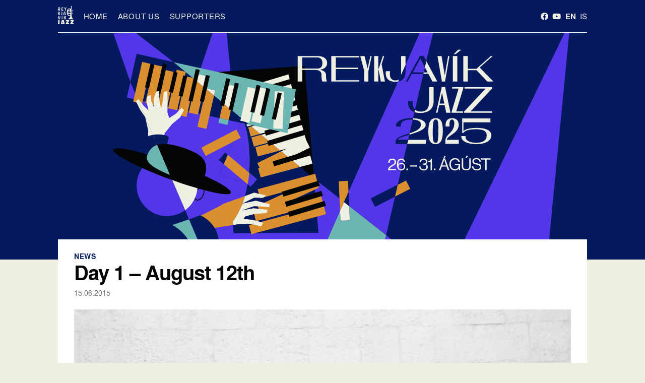

--- FILE ---
content_type: text/html; charset=UTF-8
request_url: https://reykjavikjazz.is/en/2015/06/day-1-3/
body_size: 24997
content:
<!doctype html>
<!--[if lt IE 9]><html class="no-js no-svg ie lt-ie9 lt-ie8 lt-ie7" lang="en-US" prefix="og: http://ogp.me/ns# fb: http://ogp.me/ns/fb#"> <![endif]-->
<!--[if IE 9]><html class="no-js no-svg ie ie9 lt-ie9 lt-ie8" lang="en-US" prefix="og: http://ogp.me/ns# fb: http://ogp.me/ns/fb#"> <![endif]-->
<!--[if gt IE 9]><!--><html class="no-js no-svg" lang="en-US" prefix="og: http://ogp.me/ns# fb: http://ogp.me/ns/fb#"> <!--<![endif]-->
<head>
    <meta charset="UTF-8" />
    <meta name="description" content="26. - 30.  ágúst 2026 / August 26th-30th 2026">
    <!-- <link rel="stylesheet" href="https://reykjavikjazz.is/wp-content/themes/rvkjazz2020/static/fonts/fonts.css?v=1.1.1" type="text/css" media="screen" /> -->
    <!-- <link rel="stylesheet" href="https://reykjavikjazz.is/wp-content/themes/rvkjazz2020/static/css/styles.css?v=1.1.1" type="text/css" media="screen" /> -->
<link rel="stylesheet" type="text/css" href="//reykjavikjazz.is/wp-content/cache/wpfc-minified/1chl9dty/913.css" media="screen"/>
    <meta http-equiv="Content-Type" content="text/html; charset=UTF-8" />
    <meta http-equiv="X-UA-Compatible" content="IE=edge">
    <meta name="viewport" content="width=device-width, initial-scale=1">
        <link rel="author" href="https://reykjavikjazz.is/wp-content/themes/rvkjazz2020/humans.txt" />
    <link rel="pingback" href="https://reykjavikjazz.is/xmlrpc.php" />
    <link rel="profile" href="http://gmpg.org/xfn/11">
    <title>Reykjavík JazzReykjavík Jazz Festival 202526. - 30.  ágúst 2026 / August 26th-30th 2026 The Heartbeat of Icelandic Jazz Day 1 &#8211; August 12th </title>
<meta name='robots' content='max-image-preview:large' />
<link rel='dns-prefetch' href='//www.googletagmanager.com' />
<link rel='dns-prefetch' href='//stats.wp.com' />
<link rel='dns-prefetch' href='//v0.wordpress.com' />
<link rel='dns-prefetch' href='//i0.wp.com' />
<link rel="alternate" type="application/rss+xml" title="Reykjavík Jazz &raquo; Feed" href="https://reykjavikjazz.is/en/feed/" />
<link rel="alternate" type="application/rss+xml" title="Reykjavík Jazz &raquo; Comments Feed" href="https://reykjavikjazz.is/en/comments/feed/" />
<script type="text/javascript">
window._wpemojiSettings = {"baseUrl":"https:\/\/s.w.org\/images\/core\/emoji\/14.0.0\/72x72\/","ext":".png","svgUrl":"https:\/\/s.w.org\/images\/core\/emoji\/14.0.0\/svg\/","svgExt":".svg","source":{"concatemoji":"https:\/\/reykjavikjazz.is\/wp-includes\/js\/wp-emoji-release.min.js?ver=6.2.8"}};
/*! This file is auto-generated */
!function(e,a,t){var n,r,o,i=a.createElement("canvas"),p=i.getContext&&i.getContext("2d");function s(e,t){p.clearRect(0,0,i.width,i.height),p.fillText(e,0,0);e=i.toDataURL();return p.clearRect(0,0,i.width,i.height),p.fillText(t,0,0),e===i.toDataURL()}function c(e){var t=a.createElement("script");t.src=e,t.defer=t.type="text/javascript",a.getElementsByTagName("head")[0].appendChild(t)}for(o=Array("flag","emoji"),t.supports={everything:!0,everythingExceptFlag:!0},r=0;r<o.length;r++)t.supports[o[r]]=function(e){if(p&&p.fillText)switch(p.textBaseline="top",p.font="600 32px Arial",e){case"flag":return s("\ud83c\udff3\ufe0f\u200d\u26a7\ufe0f","\ud83c\udff3\ufe0f\u200b\u26a7\ufe0f")?!1:!s("\ud83c\uddfa\ud83c\uddf3","\ud83c\uddfa\u200b\ud83c\uddf3")&&!s("\ud83c\udff4\udb40\udc67\udb40\udc62\udb40\udc65\udb40\udc6e\udb40\udc67\udb40\udc7f","\ud83c\udff4\u200b\udb40\udc67\u200b\udb40\udc62\u200b\udb40\udc65\u200b\udb40\udc6e\u200b\udb40\udc67\u200b\udb40\udc7f");case"emoji":return!s("\ud83e\udef1\ud83c\udffb\u200d\ud83e\udef2\ud83c\udfff","\ud83e\udef1\ud83c\udffb\u200b\ud83e\udef2\ud83c\udfff")}return!1}(o[r]),t.supports.everything=t.supports.everything&&t.supports[o[r]],"flag"!==o[r]&&(t.supports.everythingExceptFlag=t.supports.everythingExceptFlag&&t.supports[o[r]]);t.supports.everythingExceptFlag=t.supports.everythingExceptFlag&&!t.supports.flag,t.DOMReady=!1,t.readyCallback=function(){t.DOMReady=!0},t.supports.everything||(n=function(){t.readyCallback()},a.addEventListener?(a.addEventListener("DOMContentLoaded",n,!1),e.addEventListener("load",n,!1)):(e.attachEvent("onload",n),a.attachEvent("onreadystatechange",function(){"complete"===a.readyState&&t.readyCallback()})),(e=t.source||{}).concatemoji?c(e.concatemoji):e.wpemoji&&e.twemoji&&(c(e.twemoji),c(e.wpemoji)))}(window,document,window._wpemojiSettings);
</script>
<style type="text/css">
img.wp-smiley,
img.emoji {
	display: inline !important;
	border: none !important;
	box-shadow: none !important;
	height: 1em !important;
	width: 1em !important;
	margin: 0 0.07em !important;
	vertical-align: -0.1em !important;
	background: none !important;
	padding: 0 !important;
}
</style>
	<!-- <link rel='stylesheet' id='wp-block-library-css' href='https://reykjavikjazz.is/wp-includes/css/dist/block-library/style.min.css?ver=6.2.8' type='text/css' media='all' /> -->
<link rel="stylesheet" type="text/css" href="//reykjavikjazz.is/wp-content/cache/wpfc-minified/49pha5k/913.css" media="all"/>
<style id='wp-block-library-inline-css' type='text/css'>
.has-text-align-justify{text-align:justify;}
</style>
<!-- <link rel='stylesheet' id='jetpack-videopress-video-block-view-css' href='https://reykjavikjazz.is/wp-content/plugins/jetpack/jetpack_vendor/automattic/jetpack-videopress/build/block-editor/blocks/video/view.css?minify=false&#038;ver=317afd605f368082816f' type='text/css' media='all' /> -->
<!-- <link rel='stylesheet' id='mediaelement-css' href='https://reykjavikjazz.is/wp-includes/js/mediaelement/mediaelementplayer-legacy.min.css?ver=4.2.17' type='text/css' media='all' /> -->
<!-- <link rel='stylesheet' id='wp-mediaelement-css' href='https://reykjavikjazz.is/wp-includes/js/mediaelement/wp-mediaelement.min.css?ver=6.2.8' type='text/css' media='all' /> -->
<!-- <link rel='stylesheet' id='classic-theme-styles-css' href='https://reykjavikjazz.is/wp-includes/css/classic-themes.min.css?ver=6.2.8' type='text/css' media='all' /> -->
<link rel="stylesheet" type="text/css" href="//reykjavikjazz.is/wp-content/cache/wpfc-minified/qgmzjuw8/913.css" media="all"/>
<style id='global-styles-inline-css' type='text/css'>
body{--wp--preset--color--black: #000000;--wp--preset--color--cyan-bluish-gray: #abb8c3;--wp--preset--color--white: #ffffff;--wp--preset--color--pale-pink: #f78da7;--wp--preset--color--vivid-red: #cf2e2e;--wp--preset--color--luminous-vivid-orange: #ff6900;--wp--preset--color--luminous-vivid-amber: #fcb900;--wp--preset--color--light-green-cyan: #7bdcb5;--wp--preset--color--vivid-green-cyan: #00d084;--wp--preset--color--pale-cyan-blue: #8ed1fc;--wp--preset--color--vivid-cyan-blue: #0693e3;--wp--preset--color--vivid-purple: #9b51e0;--wp--preset--gradient--vivid-cyan-blue-to-vivid-purple: linear-gradient(135deg,rgba(6,147,227,1) 0%,rgb(155,81,224) 100%);--wp--preset--gradient--light-green-cyan-to-vivid-green-cyan: linear-gradient(135deg,rgb(122,220,180) 0%,rgb(0,208,130) 100%);--wp--preset--gradient--luminous-vivid-amber-to-luminous-vivid-orange: linear-gradient(135deg,rgba(252,185,0,1) 0%,rgba(255,105,0,1) 100%);--wp--preset--gradient--luminous-vivid-orange-to-vivid-red: linear-gradient(135deg,rgba(255,105,0,1) 0%,rgb(207,46,46) 100%);--wp--preset--gradient--very-light-gray-to-cyan-bluish-gray: linear-gradient(135deg,rgb(238,238,238) 0%,rgb(169,184,195) 100%);--wp--preset--gradient--cool-to-warm-spectrum: linear-gradient(135deg,rgb(74,234,220) 0%,rgb(151,120,209) 20%,rgb(207,42,186) 40%,rgb(238,44,130) 60%,rgb(251,105,98) 80%,rgb(254,248,76) 100%);--wp--preset--gradient--blush-light-purple: linear-gradient(135deg,rgb(255,206,236) 0%,rgb(152,150,240) 100%);--wp--preset--gradient--blush-bordeaux: linear-gradient(135deg,rgb(254,205,165) 0%,rgb(254,45,45) 50%,rgb(107,0,62) 100%);--wp--preset--gradient--luminous-dusk: linear-gradient(135deg,rgb(255,203,112) 0%,rgb(199,81,192) 50%,rgb(65,88,208) 100%);--wp--preset--gradient--pale-ocean: linear-gradient(135deg,rgb(255,245,203) 0%,rgb(182,227,212) 50%,rgb(51,167,181) 100%);--wp--preset--gradient--electric-grass: linear-gradient(135deg,rgb(202,248,128) 0%,rgb(113,206,126) 100%);--wp--preset--gradient--midnight: linear-gradient(135deg,rgb(2,3,129) 0%,rgb(40,116,252) 100%);--wp--preset--duotone--dark-grayscale: url('#wp-duotone-dark-grayscale');--wp--preset--duotone--grayscale: url('#wp-duotone-grayscale');--wp--preset--duotone--purple-yellow: url('#wp-duotone-purple-yellow');--wp--preset--duotone--blue-red: url('#wp-duotone-blue-red');--wp--preset--duotone--midnight: url('#wp-duotone-midnight');--wp--preset--duotone--magenta-yellow: url('#wp-duotone-magenta-yellow');--wp--preset--duotone--purple-green: url('#wp-duotone-purple-green');--wp--preset--duotone--blue-orange: url('#wp-duotone-blue-orange');--wp--preset--font-size--small: 13px;--wp--preset--font-size--medium: 20px;--wp--preset--font-size--large: 36px;--wp--preset--font-size--x-large: 42px;--wp--preset--spacing--20: 0.44rem;--wp--preset--spacing--30: 0.67rem;--wp--preset--spacing--40: 1rem;--wp--preset--spacing--50: 1.5rem;--wp--preset--spacing--60: 2.25rem;--wp--preset--spacing--70: 3.38rem;--wp--preset--spacing--80: 5.06rem;--wp--preset--shadow--natural: 6px 6px 9px rgba(0, 0, 0, 0.2);--wp--preset--shadow--deep: 12px 12px 50px rgba(0, 0, 0, 0.4);--wp--preset--shadow--sharp: 6px 6px 0px rgba(0, 0, 0, 0.2);--wp--preset--shadow--outlined: 6px 6px 0px -3px rgba(255, 255, 255, 1), 6px 6px rgba(0, 0, 0, 1);--wp--preset--shadow--crisp: 6px 6px 0px rgba(0, 0, 0, 1);}:where(.is-layout-flex){gap: 0.5em;}body .is-layout-flow > .alignleft{float: left;margin-inline-start: 0;margin-inline-end: 2em;}body .is-layout-flow > .alignright{float: right;margin-inline-start: 2em;margin-inline-end: 0;}body .is-layout-flow > .aligncenter{margin-left: auto !important;margin-right: auto !important;}body .is-layout-constrained > .alignleft{float: left;margin-inline-start: 0;margin-inline-end: 2em;}body .is-layout-constrained > .alignright{float: right;margin-inline-start: 2em;margin-inline-end: 0;}body .is-layout-constrained > .aligncenter{margin-left: auto !important;margin-right: auto !important;}body .is-layout-constrained > :where(:not(.alignleft):not(.alignright):not(.alignfull)){max-width: var(--wp--style--global--content-size);margin-left: auto !important;margin-right: auto !important;}body .is-layout-constrained > .alignwide{max-width: var(--wp--style--global--wide-size);}body .is-layout-flex{display: flex;}body .is-layout-flex{flex-wrap: wrap;align-items: center;}body .is-layout-flex > *{margin: 0;}:where(.wp-block-columns.is-layout-flex){gap: 2em;}.has-black-color{color: var(--wp--preset--color--black) !important;}.has-cyan-bluish-gray-color{color: var(--wp--preset--color--cyan-bluish-gray) !important;}.has-white-color{color: var(--wp--preset--color--white) !important;}.has-pale-pink-color{color: var(--wp--preset--color--pale-pink) !important;}.has-vivid-red-color{color: var(--wp--preset--color--vivid-red) !important;}.has-luminous-vivid-orange-color{color: var(--wp--preset--color--luminous-vivid-orange) !important;}.has-luminous-vivid-amber-color{color: var(--wp--preset--color--luminous-vivid-amber) !important;}.has-light-green-cyan-color{color: var(--wp--preset--color--light-green-cyan) !important;}.has-vivid-green-cyan-color{color: var(--wp--preset--color--vivid-green-cyan) !important;}.has-pale-cyan-blue-color{color: var(--wp--preset--color--pale-cyan-blue) !important;}.has-vivid-cyan-blue-color{color: var(--wp--preset--color--vivid-cyan-blue) !important;}.has-vivid-purple-color{color: var(--wp--preset--color--vivid-purple) !important;}.has-black-background-color{background-color: var(--wp--preset--color--black) !important;}.has-cyan-bluish-gray-background-color{background-color: var(--wp--preset--color--cyan-bluish-gray) !important;}.has-white-background-color{background-color: var(--wp--preset--color--white) !important;}.has-pale-pink-background-color{background-color: var(--wp--preset--color--pale-pink) !important;}.has-vivid-red-background-color{background-color: var(--wp--preset--color--vivid-red) !important;}.has-luminous-vivid-orange-background-color{background-color: var(--wp--preset--color--luminous-vivid-orange) !important;}.has-luminous-vivid-amber-background-color{background-color: var(--wp--preset--color--luminous-vivid-amber) !important;}.has-light-green-cyan-background-color{background-color: var(--wp--preset--color--light-green-cyan) !important;}.has-vivid-green-cyan-background-color{background-color: var(--wp--preset--color--vivid-green-cyan) !important;}.has-pale-cyan-blue-background-color{background-color: var(--wp--preset--color--pale-cyan-blue) !important;}.has-vivid-cyan-blue-background-color{background-color: var(--wp--preset--color--vivid-cyan-blue) !important;}.has-vivid-purple-background-color{background-color: var(--wp--preset--color--vivid-purple) !important;}.has-black-border-color{border-color: var(--wp--preset--color--black) !important;}.has-cyan-bluish-gray-border-color{border-color: var(--wp--preset--color--cyan-bluish-gray) !important;}.has-white-border-color{border-color: var(--wp--preset--color--white) !important;}.has-pale-pink-border-color{border-color: var(--wp--preset--color--pale-pink) !important;}.has-vivid-red-border-color{border-color: var(--wp--preset--color--vivid-red) !important;}.has-luminous-vivid-orange-border-color{border-color: var(--wp--preset--color--luminous-vivid-orange) !important;}.has-luminous-vivid-amber-border-color{border-color: var(--wp--preset--color--luminous-vivid-amber) !important;}.has-light-green-cyan-border-color{border-color: var(--wp--preset--color--light-green-cyan) !important;}.has-vivid-green-cyan-border-color{border-color: var(--wp--preset--color--vivid-green-cyan) !important;}.has-pale-cyan-blue-border-color{border-color: var(--wp--preset--color--pale-cyan-blue) !important;}.has-vivid-cyan-blue-border-color{border-color: var(--wp--preset--color--vivid-cyan-blue) !important;}.has-vivid-purple-border-color{border-color: var(--wp--preset--color--vivid-purple) !important;}.has-vivid-cyan-blue-to-vivid-purple-gradient-background{background: var(--wp--preset--gradient--vivid-cyan-blue-to-vivid-purple) !important;}.has-light-green-cyan-to-vivid-green-cyan-gradient-background{background: var(--wp--preset--gradient--light-green-cyan-to-vivid-green-cyan) !important;}.has-luminous-vivid-amber-to-luminous-vivid-orange-gradient-background{background: var(--wp--preset--gradient--luminous-vivid-amber-to-luminous-vivid-orange) !important;}.has-luminous-vivid-orange-to-vivid-red-gradient-background{background: var(--wp--preset--gradient--luminous-vivid-orange-to-vivid-red) !important;}.has-very-light-gray-to-cyan-bluish-gray-gradient-background{background: var(--wp--preset--gradient--very-light-gray-to-cyan-bluish-gray) !important;}.has-cool-to-warm-spectrum-gradient-background{background: var(--wp--preset--gradient--cool-to-warm-spectrum) !important;}.has-blush-light-purple-gradient-background{background: var(--wp--preset--gradient--blush-light-purple) !important;}.has-blush-bordeaux-gradient-background{background: var(--wp--preset--gradient--blush-bordeaux) !important;}.has-luminous-dusk-gradient-background{background: var(--wp--preset--gradient--luminous-dusk) !important;}.has-pale-ocean-gradient-background{background: var(--wp--preset--gradient--pale-ocean) !important;}.has-electric-grass-gradient-background{background: var(--wp--preset--gradient--electric-grass) !important;}.has-midnight-gradient-background{background: var(--wp--preset--gradient--midnight) !important;}.has-small-font-size{font-size: var(--wp--preset--font-size--small) !important;}.has-medium-font-size{font-size: var(--wp--preset--font-size--medium) !important;}.has-large-font-size{font-size: var(--wp--preset--font-size--large) !important;}.has-x-large-font-size{font-size: var(--wp--preset--font-size--x-large) !important;}
.wp-block-navigation a:where(:not(.wp-element-button)){color: inherit;}
:where(.wp-block-columns.is-layout-flex){gap: 2em;}
.wp-block-pullquote{font-size: 1.5em;line-height: 1.6;}
</style>
<!-- <link rel='stylesheet' id='contact-form-7-css' href='https://reykjavikjazz.is/wp-content/plugins/contact-form-7/includes/css/styles.css?ver=5.7.6' type='text/css' media='all' /> -->
<!-- <link rel='stylesheet' id='simple-banner-style-css' href='https://reykjavikjazz.is/wp-content/plugins/simple-banner/simple-banner.css?ver=3.0.7' type='text/css' media='all' /> -->
<!-- <link rel='stylesheet' id='fonts-style-css' href='https://reykjavikjazz.is/wp-content/themes/rvkjazz2020/static/css/fonts.css?ver=1581697339' type='text/css' media='all' /> -->
<!-- <link rel='stylesheet' id='global-style-css' href='https://reykjavikjazz.is/wp-content/themes/rvkjazz2020/static/css/global.css?ver=1581697341' type='text/css' media='all' /> -->
<!-- <link rel='stylesheet' id='variables-style-css' href='https://reykjavikjazz.is/wp-content/themes/rvkjazz2020/static/css/variables.css?ver=1581697342' type='text/css' media='all' /> -->
<!-- <link rel='stylesheet' id='normalize-style-css' href='https://reykjavikjazz.is/wp-content/themes/rvkjazz2020/static/css/normalize.css?ver=1581697341' type='text/css' media='all' /> -->
<!-- <link rel='stylesheet' id='styles-style-css' href='https://reykjavikjazz.is/wp-content/themes/rvkjazz2020/static/css/styles.css?ver=1741002476' type='text/css' media='all' /> -->
<!-- <link rel='stylesheet' id='jetpack_css-css' href='https://reykjavikjazz.is/wp-content/plugins/jetpack/css/jetpack.css?ver=12.1.2' type='text/css' media='all' /> -->
<link rel="stylesheet" type="text/css" href="//reykjavikjazz.is/wp-content/cache/wpfc-minified/c04jufk/913.css" media="all"/>
<script src='//reykjavikjazz.is/wp-content/cache/wpfc-minified/8a73sigl/4egco.js' type="text/javascript"></script>
<!-- <script type='text/javascript' src='https://reykjavikjazz.is/wp-includes/js/jquery/jquery.min.js?ver=3.6.4' id='jquery-core-js'></script> -->
<!-- <script type='text/javascript' src='https://reykjavikjazz.is/wp-includes/js/jquery/jquery-migrate.min.js?ver=3.4.0' id='jquery-migrate-js'></script> -->
<script type='text/javascript' id='simple-banner-script-js-before'>
const simpleBannerScriptParams = {"pro_version_enabled":"","debug_mode":"","id":1920,"version":"3.0.7","banner_params":[{"hide_simple_banner":"yes","simple_banner_prepend_element":"body","simple_banner_position":"absolute","header_margin":"0","header_padding":"0","wp_body_open_enabled":"","wp_body_open":true,"simple_banner_z_index":"12","simple_banner_text":"<a href=\"https:\/\/tix.is\/en\/event\/19402\">Get your Jazz Festival Pass today!<\/a>","disabled_on_current_page":false,"disabled_pages_array":[],"is_current_page_a_post":true,"disabled_on_posts":"","simple_banner_disabled_page_paths":"","simple_banner_font_size":"","simple_banner_color":"#04195e","simple_banner_text_color":"","simple_banner_link_color":"#6bb5b3","simple_banner_close_color":"#ffffff","simple_banner_custom_css":"position: static;\r\ninset-inline-start: 100px;\r\ninset-block-start: 465px;\r\nBox-shadow: 0 0 0 4px #d58f3b;\r\ndiv {\r\nmargin: 4px\r\n}","simple_banner_scrolling_custom_css":"","simple_banner_text_custom_css":"","simple_banner_button_css":"","site_custom_css":"","keep_site_custom_css":"","site_custom_js":"","keep_site_custom_js":"","close_button_enabled":"","close_button_expiration":"","close_button_cookie_set":false,"current_date":{"date":"2025-12-14 12:59:58.079754","timezone_type":3,"timezone":"UTC"},"start_date":{"date":"2025-12-14 12:59:58.079765","timezone_type":3,"timezone":"UTC"},"end_date":{"date":"2025-12-14 12:59:58.079772","timezone_type":3,"timezone":"UTC"},"simple_banner_start_after_date":"","simple_banner_remove_after_date":"","simple_banner_insert_inside_element":""}]}
</script>
<script src='//reykjavikjazz.is/wp-content/cache/wpfc-minified/1b5x7w3c/4egco.js' type="text/javascript"></script>
<!-- <script type='text/javascript' src='https://reykjavikjazz.is/wp-content/plugins/simple-banner/simple-banner.js?ver=3.0.7' id='simple-banner-script-js'></script> -->

<!-- Google tag (gtag.js) snippet added by Site Kit -->

<!-- Google Analytics snippet added by Site Kit -->
<script type='text/javascript' src='https://www.googletagmanager.com/gtag/js?id=GT-MQDFDCZD' id='google_gtagjs-js' async></script>
<script type='text/javascript' id='google_gtagjs-js-after'>
window.dataLayer = window.dataLayer || [];function gtag(){dataLayer.push(arguments);}
gtag("set","linker",{"domains":["reykjavikjazz.is"]});
gtag("js", new Date());
gtag("set", "developer_id.dZTNiMT", true);
gtag("config", "GT-MQDFDCZD");
 window._googlesitekit = window._googlesitekit || {}; window._googlesitekit.throttledEvents = []; window._googlesitekit.gtagEvent = (name, data) => { var key = JSON.stringify( { name, data } ); if ( !! window._googlesitekit.throttledEvents[ key ] ) { return; } window._googlesitekit.throttledEvents[ key ] = true; setTimeout( () => { delete window._googlesitekit.throttledEvents[ key ]; }, 5 ); gtag( "event", name, { ...data, event_source: "site-kit" } ); }; 
</script>

<!-- End Google tag (gtag.js) snippet added by Site Kit -->
<link rel="https://api.w.org/" href="https://reykjavikjazz.is/wp-json/" /><link rel="alternate" type="application/json" href="https://reykjavikjazz.is/wp-json/wp/v2/posts/1920" /><link rel="EditURI" type="application/rsd+xml" title="RSD" href="https://reykjavikjazz.is/xmlrpc.php?rsd" />
<link rel="wlwmanifest" type="application/wlwmanifest+xml" href="https://reykjavikjazz.is/wp-includes/wlwmanifest.xml" />
<meta name="generator" content="WordPress 6.2.8" />
<link rel="canonical" href="https://reykjavikjazz.is/en/2015/06/day-1-3/" />
<link rel='shortlink' href='https://wp.me/p6kbWU-uY' />
<link rel="alternate" type="application/json+oembed" href="https://reykjavikjazz.is/wp-json/oembed/1.0/embed?url=https%3A%2F%2Freykjavikjazz.is%2Fen%2F2015%2F06%2Fday-1-3%2F" />
<link rel="alternate" type="text/xml+oembed" href="https://reykjavikjazz.is/wp-json/oembed/1.0/embed?url=https%3A%2F%2Freykjavikjazz.is%2Fen%2F2015%2F06%2Fday-1-3%2F&#038;format=xml" />
<meta name="generator" content="Site Kit by Google 1.154.0" /><style id="simple-banner-hide" type="text/css">.simple-banner{display:none;}</style><style id="simple-banner-position" type="text/css">.simple-banner{position:absolute;}</style><style id="simple-banner-background-color" type="text/css">.simple-banner{background:#04195e;}</style><style id="simple-banner-text-color" type="text/css">.simple-banner .simple-banner-text{color: #ffffff;}</style><style id="simple-banner-link-color" type="text/css">.simple-banner .simple-banner-text a{color:#6bb5b3;}</style><style id="simple-banner-z-index" type="text/css">.simple-banner{z-index:12;}</style><style id="simple-banner-close-color" type="text/css">.simple-banner .simple-banner-button{color:#ffffff;}</style><style id="simple-banner-custom-css" type="text/css">.simple-banner{position: static;
inset-inline-start: 100px;
inset-block-start: 465px;
Box-shadow: 0 0 0 4px #d58f3b;
div {
margin: 4px
}}</style><style id="simple-banner-site-custom-css-dummy" type="text/css"></style><script id="simple-banner-site-custom-js-dummy" type="text/javascript"></script>	<style>img#wpstats{display:none}</style>
		<meta name="description" content="Kekko Fornarelli Trio - Norðurljós 21:00 Ítalskur meistari mættur! Kekko Fornarelli, sem er rísandi stjarna í heimalandi sínu Ítalíu, flytur sína eigin tónlist og fylgir nú eftir annari plötu tríósins, “Outrush” (2014). Kekko hefur síðasta árið sótt hartnær 25 lönd heim á tónleikaferðum sínum og hlotið einróma lof gagnrýnenda fyrir tónleika sína og útgefið efni.&hellip;" />
<link rel="icon" href="https://i0.wp.com/reykjavikjazz.is/wp-content/uploads/2020/05/cropped-RvkJazz_ludur_svartAhvitu_512x512.jpg?fit=32%2C32&#038;ssl=1" sizes="32x32" />
<link rel="icon" href="https://i0.wp.com/reykjavikjazz.is/wp-content/uploads/2020/05/cropped-RvkJazz_ludur_svartAhvitu_512x512.jpg?fit=192%2C192&#038;ssl=1" sizes="192x192" />
<link rel="apple-touch-icon" href="https://i0.wp.com/reykjavikjazz.is/wp-content/uploads/2020/05/cropped-RvkJazz_ludur_svartAhvitu_512x512.jpg?fit=180%2C180&#038;ssl=1" />
<meta name="msapplication-TileImage" content="https://i0.wp.com/reykjavikjazz.is/wp-content/uploads/2020/05/cropped-RvkJazz_ludur_svartAhvitu_512x512.jpg?fit=270%2C270&#038;ssl=1" />
<style id="kirki-inline-styles"></style>
<!-- START - Open Graph and Twitter Card Tags 3.3.5 -->
 <!-- Facebook Open Graph -->
  <meta property="og:locale" content="en_US"/>
  <meta property="og:site_name" content="Reykjavík Jazz"/>
  <meta property="og:title" content="Day 1 - August 12th"/>
  <meta property="og:url" content="https://reykjavikjazz.is/en/2015/06/day-1-3/"/>
  <meta property="og:type" content="article"/>
  <meta property="og:description" content="Kekko Fornarelli Trio - Norðurljós 21:00


Ítalskur meistari mættur! Kekko Fornarelli, sem er rísandi stjarna í heimalandi sínu Ítalíu, flytur sína eigin tónlist og fylgir nú eftir annari plötu tríósins, “Outrush” (2014).

Kekko hefur síðasta árið sótt hartnær 25 lönd heim á tónleikaferðum sínu"/>
  <meta property="og:image" content="https://reykjavikjazz.is/wp-content/plugins/wonderm00ns-simple-facebook-open-graph-tags/fbimg.php?is_home=0&amp;is_front_page=0&amp;object_type=post&amp;post_id=1920&amp;object_id=1920&amp;img=https%253A%252F%252Freykjavikjazz.is%252Fwp-content%252Fuploads%252F2015%252F06%252Fflytjendur6.jpg"/>
  <meta property="og:image:url" content="https://reykjavikjazz.is/wp-content/plugins/wonderm00ns-simple-facebook-open-graph-tags/fbimg.php?is_home=0&amp;is_front_page=0&amp;object_type=post&amp;post_id=1920&amp;object_id=1920&amp;img=https%253A%252F%252Freykjavikjazz.is%252Fwp-content%252Fuploads%252F2015%252F06%252Fflytjendur6.jpg"/>
  <meta property="og:image:secure_url" content="https://reykjavikjazz.is/wp-content/plugins/wonderm00ns-simple-facebook-open-graph-tags/fbimg.php?is_home=0&amp;is_front_page=0&amp;object_type=post&amp;post_id=1920&amp;object_id=1920&amp;img=https%253A%252F%252Freykjavikjazz.is%252Fwp-content%252Fuploads%252F2015%252F06%252Fflytjendur6.jpg"/>
  <meta property="og:image:width" content="1200"/>
  <meta property="og:image:height" content="630"/>
  <meta property="article:published_time" content="2015-06-15T14:45:23+00:00"/>
  <meta property="article:modified_time" content="2015-08-22T20:50:08+00:00" />
  <meta property="og:updated_time" content="2015-08-22T20:50:08+00:00" />
  <meta property="article:section" content="Uncategorized"/>
  <meta property="article:publisher" content="https://www.facebook.com/Rvk.Jazz/"/>
 <!-- Google+ / Schema.org -->
  <meta itemprop="name" content="Day 1 - August 12th"/>
  <meta itemprop="headline" content="Day 1 - August 12th"/>
  <meta itemprop="description" content="Kekko Fornarelli Trio - Norðurljós 21:00


Ítalskur meistari mættur! Kekko Fornarelli, sem er rísandi stjarna í heimalandi sínu Ítalíu, flytur sína eigin tónlist og fylgir nú eftir annari plötu tríósins, “Outrush” (2014).

Kekko hefur síðasta árið sótt hartnær 25 lönd heim á tónleikaferðum sínu"/>
  <meta itemprop="image" content="https://reykjavikjazz.is/wp-content/plugins/wonderm00ns-simple-facebook-open-graph-tags/fbimg.php?is_home=0&amp;is_front_page=0&amp;object_type=post&amp;post_id=1920&amp;object_id=1920&amp;img=https%253A%252F%252Freykjavikjazz.is%252Fwp-content%252Fuploads%252F2015%252F06%252Fflytjendur6.jpg"/>
  <meta itemprop="datePublished" content="2015-06-15"/>
  <meta itemprop="dateModified" content="2015-08-22T20:50:08+00:00" />
  <meta itemprop="author" content="admin"/>
  <!--<meta itemprop="publisher" content="Reykjavík Jazz"/>--> <!-- To solve: The attribute publisher.itemtype has an invalid value -->
 <!-- Twitter Cards -->
  <meta name="twitter:title" content="Day 1 - August 12th"/>
  <meta name="twitter:url" content="https://reykjavikjazz.is/en/2015/06/day-1-3/"/>
  <meta name="twitter:description" content="Kekko Fornarelli Trio - Norðurljós 21:00


Ítalskur meistari mættur! Kekko Fornarelli, sem er rísandi stjarna í heimalandi sínu Ítalíu, flytur sína eigin tónlist og fylgir nú eftir annari plötu tríósins, “Outrush” (2014).

Kekko hefur síðasta árið sótt hartnær 25 lönd heim á tónleikaferðum sínu"/>
  <meta name="twitter:image" content="https://reykjavikjazz.is/wp-content/plugins/wonderm00ns-simple-facebook-open-graph-tags/fbimg.php?is_home=0&amp;is_front_page=0&amp;object_type=post&amp;post_id=1920&amp;object_id=1920&amp;img=https%253A%252F%252Freykjavikjazz.is%252Fwp-content%252Fuploads%252F2015%252F06%252Fflytjendur6.jpg"/>
  <meta name="twitter:card" content="summary_large_image"/>
 <!-- SEO -->
  <link rel="canonical" href="https://reykjavikjazz.is/en/2015/06/day-1-3/"/>
  <meta name="description" content="Kekko Fornarelli Trio - Norðurljós 21:00


Ítalskur meistari mættur! Kekko Fornarelli, sem er rísandi stjarna í heimalandi sínu Ítalíu, flytur sína eigin tónlist og fylgir nú eftir annari plötu tríósins, “Outrush” (2014).

Kekko hefur síðasta árið sótt hartnær 25 lönd heim á tónleikaferðum sínu"/>
 <!-- Misc. tags -->
 <!-- is_singular | image overlay -->
<!-- END - Open Graph and Twitter Card Tags 3.3.5 -->
	

        </head>

    <body class="post-template-default single single-post postid-1920 single-format-standard lang-en state-festival " data-template="base.twig">
        <div id="site-wrapper">
            <header id="header">
                                    <div class="container">
                        <div class="header-wrapper">
    <div class="nav-wrapper">
        <div id="nav-logo" class="nav-logo">
            <a href="/"><svg version="1.1" id="Layer_1" xmlns="http://www.w3.org/2000/svg" xmlns:xlink="http://www.w3.org/1999/xlink" x="0px" y="0px"
	 viewBox="0 0 255.2 334.5" style="enable-background:new 0 0 255.2 334.5;" xml:space="preserve">
<path class="st0" d="M27.5,283.1c0,17.3-10.3,18.5-27,18.5V283c4.2,0,4.6-0.3,4.6-14V235h22.5V283.1z"/>
<path class="st0" d="M62.3,235h34l14.6,65.3H88.3l-1.8-7.5H71.6l-1.6,7.5H48L62.3,235z M74.5,275.6h9.6l-3.5-22.8h-2.4L74.5,275.6z"
	/>
<polygon class="st0" points="128.9,235 180.3,235 180.3,253.5 159.3,280.3 159.3,281.9 180.3,281.9 180.3,300.3 128.9,300.3 
	128.9,282.8 150.4,255.1 150.4,253.5 128.9,253.5 "/>
<polygon class="st0" points="203.5,235 254.8,235 254.8,253.5 233.8,280.3 233.8,281.9 254.8,281.9 254.8,300.3 203.5,300.3 
	203.5,282.8 225,255.1 225,253.5 203.5,253.5 "/>
<polygon class="st1" points="41,164.3 29.7,219.1 11.4,219.1 0,164.3 10.4,164.3 18.9,209.4 22.1,209.4 30.6,164.3 "/>
<path class="st1" d="M71.7,176.7l-9.7,0.2l2.4-12.8l10.5-0.1L71.7,176.7z M72.1,219.1h-9.9V181h9.9V219.1z"/>
<polygon class="st1" points="113.8,197.3 107.2,198.1 107.2,219.1 97.3,219.1 97.3,164.3 107.2,164.3 107.2,188.4 113.8,187.6 
	121.9,164.3 133.2,164.3 122.5,191.8 133.4,219.1 122,219.1 "/>
<path class="st1" d="M10.7,59.4v18.3H0.8V23h18.9C30.9,23,37,28.5,37,41c0,7.6-2.7,12.6-7.2,15.8l7,20.9H25.9l-5.7-18.3H10.7z
	 M19.8,32.5h-9v17.4h9.2c4.9,0,7-3.9,7-8.7C26.9,35.9,24.5,32.5,19.8,32.5"/>
<polygon class="st1" points="57.4,23 89,23 89,32.6 67.3,32.6 67.3,45.4 84.7,45.4 84.7,54.9 67.3,54.9 67.3,68.1 89,68.1 89,77.7 
	57.4,77.7 "/>
<polygon class="st1" points="125.7,77.7 115.8,77.7 115.8,55.6 100.7,23 111.7,23 120.6,44.8 129.6,23 140.6,23 125.7,55.6 "/>
<polygon class="st1" points="17.3,126.6 10.7,127.4 10.7,148.4 0.8,148.4 0.8,93.6 10.7,93.6 10.7,117.7 17.3,116.9 25.3,93.6 
	36.6,93.6 26,121.1 36.9,148.4 25.5,148.4 "/>
<path class="st1" d="M69.8,135.8c0,11.2-4.6,13.8-15.3,13.8v-9c3.6,0,5.5-1,5.5-5.3V93.6h9.8L69.8,135.8z"/>
<path class="st1" d="M98.4,93.6h18.8l11,54.7h-9.9l-1.9-9.9H99.3l-1.9,9.9h-9.9L98.4,93.6z M101.1,128.8h13.3l-4.9-26h-3.4
	L101.1,128.8z"/>
<path class="st1" d="M148.3,117.3c0.4-0.4,1-0.8,1.1-1.2c0.3-1.2,0.1-2.4-1-3.2c0.3-0.2,0.5-0.3,0.8-0.5c-2.1-1.3-4-2.6-2.5-5.2
	c-0.8-0.6-1-0.9-0.4-1.3c1.3-0.7,1.8-1.8,1.8-3.1c0-0.2,0.1-0.3,0.1-0.4c-0.5-0.3-1.3,0.1-1.5-0.7c1.2-1.5,0.9-1.5,0-2.3
	c0.3-0.9,0.8-1.8,0.2-2.9c-0.2,0.5-0.3,0.7-0.5,1c-0.1-0.8-0.6-1.8,0.7-2c-0.1-0.4-0.4-0.7-0.3-0.9c0.6-1.3,0.3-2.6,0.4-3.8
	c0.4-0.7,1.5-0.5,1.4-1.3c-1.4-0.6-1.8-1.7-1.1-2.9c0.4-0.6,0.6-1.4,1-2.1c1.4-0.7,1.4-0.7,1.3-1.5c-0.3,0.2-0.5,0.4-0.8,0.6
	c-0.7-0.8,0.2-1.4,0.2-2.1c0-0.7,0.6-1.4,0.9-2.1c-0.4-0.4-1-0.8-1-1.1c0.2-1.1-0.1-2.2,0.6-3.2c1.2-1.8,1.4-3.9,1.5-5.9
	c0-0.3-0.1-0.7-0.1-1c-0.1,0-0.2,0-0.2-0.1c-0.2,0.3-0.3,0.5-0.5,0.8l-0.3-0.2c0.5-0.9,0.7-2.1,1.4-2.8c1.3-1.4,1.3-3.3,2.6-4.6
	c0.1-0.1-0.1-0.4,0-0.5c0.1-0.2,0.3-0.6,0.5-0.6c0.5,0,0.4,0.4,0.4,0.7c-0.1,1.1-0.1,1.1,1.2,1.8c0-0.9,0-1.8,0-2.6
	c0.7,0,1.2,0.1,1.7,0.1c-0.3-0.5-0.8-0.8-0.9-1.2c-0.2-1.3-0.9-2.3-2.1-2.9c0.1-0.6,0.2-1.1,0.3-1.6c0.1-0.5,0.4-0.6,0.9-0.5
	c0.3,0.1,0.5,0.3,0.7,0.5c0.7,0.8,0.9,0.9,1.6,0.1c0.5-0.6,1-1,1.8-1c-0.2-0.6-0.4-1.2-0.6-1.7c1.8-0.4,1.8-0.4,1.9-1.6
	c-0.5-0.3-0.9-0.7-1.3-1c0.1-0.8,0.4-1.1,1.1-1.4c1.3-0.5,2.8-1.1,2.9-2.7c0.6,0.1,1.1,0.1,1.6,0.2c0.1-0.4,0.1-0.7,0.2-1
	c1,0,1.6-0.4,1.8-1.2c0.1-0.8,0.7-0.9,1.3-1c0.2,0.3,0.4,0.5,0.6,0.8c0.3-1,1.1-1.4,1.9-1.7c0.4,0.4,0.8,0.5,1.9,0.7
	c0.7-0.7,1.2-1.3,1.9-1.9c0.7-0.7,1.4-1.4,2.8-0.9c0.6,0.2,1.4,0.1,2.1,0.5c0.2,0.1,0.6,0.1,0.9,0c2.9-0.5,5.1,0.6,6.9,2.5
	c0.4,0.4,0.7,0.8,1.1,1.2c0.7-0.8,1.3-1.5,2-2.3c0.4,0.8,0.7,1.5,1,2.4c0.5-0.4,0.5-1,1.3-1c0.8,0,1,0.4,1.2,0.9
	c1.4-0.5,2.6-0.2,3.4,0.7c0.7,0.8,1.5,1,2.5,1c0.1-0.5,0.1-0.9,0.2-1.2c1-0.2,1.7-0.3,2.5-0.4c0.3-0.1,0.8-0.1,0.9-0.3
	c0.1-0.3-0.1-0.7-0.1-0.9c1.3-0.9,2.6-1.6,4.1-1.8c0.8-0.1,1.2-0.4,0.9-1.3c0.4,0,0.7,0.1,1.1,0.1c0.3-0.6,0.5-1.3,0.8-2
	c0.7,0.2,1.3,0.4,1.9,0.7c0.5-0.6,0.8-1.2,0.2-2c-0.2-0.2-0.1-0.7,0-1c0.2-0.6,0.4-1.2,0.6-1.7c0.3-0.7,0.5-1.3-0.4-1.8
	c0.4-0.9,0.7-1.6,1.1-2.4c0.5,0,0.9,0,1.4,0c0.4-0.7,0.3-1.4,0-1.9c-0.7-1.1-0.9-2.2-1-3.4c-0.1-1.9-1.5-3.6-1.1-5.5
	c0-0.1-0.1-0.2-0.1-0.3c-0.4-0.7-0.9-1.5-1.3-2.2c0-0.1,0-0.2,0-0.3c0.3-0.1,0.5-0.2,1-0.4c-0.8-1.1-1.5-2.2-2.2-3.3
	c0.3-0.2,0.7-0.4,0.8-0.6c0.2-1.1,0.5-2.3,0.3-3.3c-0.4-1.5-0.1-2.9,0.2-4.3c0.3-1.1,0.4-1.1,1.6-0.9c0.8,0.2,1.5,0.1,2.1-0.4
	c0.1,0,0-0.1,0-0.2c-0.2-0.2-0.5-0.3-0.8-0.5c1.7-0.9,3.2-2,5.2-0.6c0.2-0.1,0.4-0.2,0.6-0.2c0.3-0.1,0.5-0.1,0.8-0.2
	c-0.7,0.5,0.5,0.8,0.2,1.1c-0.4,0.5-0.1,0.8,0.3,1c0.7,0.4,0.7-0.5,1.1-0.6c1.3,1,1,2.6,1.6,3.9c0.4-0.1,0.6-0.2,1-0.3
	c-0.1,0.7-0.1,1.2-0.2,1.8c0,0.5-0.1,1.2,0.1,1.6c0.6,0.8,0.4,1.4,0,2.1c-0.8,1.5-0.5,2.9,0.2,4.3c-1.1,0-1,0.8-1.2,1.4
	c-0.2,0.6-0.4,1.3-0.7,2c0,0.4-0.1,1-0.1,1.5c0,0.2,0.1,0.3,0.1,0.5c0.1,0.3,0.2,0.6,0.1,0.8c-0.2,0.7-0.7,1.2-1.3,1.6
	c-1.2,0.7-1.6,2.1-1,3.3c0.2-0.4,0.3-0.6,0.5-1c0.5,1,0,1.6-1,2.3c1.4,0.1,1.9,0.9,2.5,1.7c-0.6,0-1-0.1-1.4-0.1
	c-0.8,1.2,1,0.9,1,1.6c-0.6,0.1-1.1,0.2-1.9,0.3c0.6,0.3,1,0.5,1.4,0.7c-0.3,0.6-0.7,1.2-0.7,1.8c-0.1,0.6,0.3,1.3,0.3,2
	c0,0.7-0.1,1.6-0.6,2c-1,0.7-0.8,1.6-0.7,2.4c0.1,1.2,0,2.5,1.2,3.3c0.1,0,0,0.2,0,0.3c-0.3,0.2-0.6,0.3-0.9,0.5
	c0.4,0.3,0.7,0.6,0.9,0.8c-0.6,0.7-0.3,1.3-0.2,2c0.2,1.1,0.1,2.2,0.1,3.3c0,0.2-0.1,0.4-0.3,0.5c-0.6,0.4-1.3,0.8-1.9,1.2
	c0.1,0.4,0.3,0.7,0.4,1.2c-0.8,0.3-1.5,0.6-2.3,0.9c0.1,0.7,0.2,1.4,0.3,2.1c0.9,0.3,1.9,0.6,3,0.9c0.2-0.5,0.3-0.9,0.5-1.3
	c0.4,0.3,0.8,0.6,1.4,1c-0.5,0.3-0.8,0.6-1.2,0.9c-0.3,0.2-0.6,0.3-0.8,0.6c-0.4,0.6-0.9,0.9-1.6,0.9c-0.6,0-1.2,0.2-1.5,0.9
	c0.4,0.4,0.9,0.7,1.3,1.1c0.5-0.9,0.8-1,1.4-0.5c0.7,0.7,0.6,1.3,0,2c-0.2,0.2-0.3,0.3-0.5,0.6c0.6,0.4,1.1,0.8,0.7,1.5
	c-0.2,0.1-0.4,0.2-0.5,0.3c0.2,0.1,0.4,0.2,0.6,0.3c0-0.2-0.1-0.4-0.1-0.6c0.8,0.4,1.7,0.7,2.4,1.5c-0.5,0-0.7-0.1-1.2-0.1
	c0.1,0.5,0.1,1.1,0.4,1.5c0.6,0.7,0.4,1.3,0.1,2c-0.2,0.4-0.5,0.8-0.6,1.1c0.2,0.3,0.4,0.6,0.5,0.8c-0.7,0.8-1.3,1.5-2.5,1.2
	c-0.2,0-0.6,0.2-0.6,0.3c0.2,0.7-0.7,0.5-0.9,1.1c0.7-0.1,1.2,0,1.7-0.6c0.2-0.2,0.8-0.2,1.2-0.2c0.2,0,0.5,0.4,0.5,0.6
	c-0.2,0.7-0.5,1.3-0.9,1.9c-0.2,0.2-0.7,0.3-1,0.4c-0.4,0.2-0.8,0.4-1.3,0.6c0.6,0.8,0.6,1.3,0.4,1.9c-0.4,1.2-0.3,2.5-1.2,3.6
	c-0.1,0.1,0,0.4,0.1,0.5c0,0.1,0.2,0.2,0.3,0.3c0.4-0.1,0.7-0.3,1.2-0.4c0.2,0.5,0.4,1,0.5,1.3c0.8,0.5,1.5,0.9,2.1,1.3
	c0,0.7,0.2,1.4-0.1,1.8c-0.5,0.7-0.3,1.2-0.1,1.9c0.2,0.6,0.8,1.2,0.2,2c-0.2,0.2,0.1,0.9,0.4,1.3c0.9,1.3,0.9,1.3-0.1,2.6
	c-0.4,0.5-0.6,1.1-1,1.6c-0.2,0.3-0.5,0.5-0.7,0.7c-0.1,0.1,0,0.2-0.1,0.2c0.3,0.2,0.5,0.4,0.9,0.7c-0.3,0.4-0.5,0.7-0.9,1.2
	c-0.4-0.7-0.6-0.9-0.7-1.2c-0.1-0.3-0.2-0.5-0.4-1c-0.4,1.6-0.4,1.6-1.4,2.2c0.2,0.3,0.6,1,0.7,0.9c1-0.2,0.3,0.7,0.8,0.9
	c0.6,0.2,0.1,0.7,0,1.1c-0.1,0.3-0.3,0.6-0.4,0.9c1.6,1.2,2.1,2.5,1.6,3.6c1.2,1.1,1.4,2.3,0.5,4.1c-0.6-0.1-1.3-0.4-1.7,0.3
	c-0.4,0.7-0.2,1.4,0.4,2c0.4-0.1,0.8-0.1,1.2-0.2c0.6,0.7-0.1,1.2,0,1.8c0.2,1.6,0.5,3.2,0.7,4.8c0.2,1.2,0.3,2.5,0.4,3.7
	c0.1,1.7-0.6,3.3-0.3,5c0,0.3,0,0.6-0.1,1.2c-0.3-0.4-0.5-0.5-0.6-0.7c-0.2-0.2-0.3-0.3-0.5-0.5c-0.6,1.3-0.1,2.2,0.8,2.4
	c0,1,0,2,0,3.1c-1-0.6-0.6-2-2.1-1.9c0.4,0.7,1,1.4,1.2,2.1c0.2,0.8,0,1.6,0,2.3c0.4,0.1,0.9,0.2,0.9,0.3c0.3,0.6,0.4,1.2,0.6,1.6
	c0.1,0.8-1,1.1-0.4,1.8c1.1-0.2,1.1-0.2,1.5,0.8c-0.4,0.3-1.3,0.2-1,1.2c0.5,0.1,1,0.3,1.5,0.5c-0.7,1-1.3,1.9-2.1,3.1
	c0.5-0.2,0.7-0.4,0.9-0.4c0.5-0.1,1,0.2,0.9,0.5c-0.4,1,0.4,1.9,0.3,2.9c0.5,0.3,1,0.5,1.5,0.7c-0.7,0.6-1.4,1.1-2.1,1.6
	c0.3,0.4,0.5,0.8,0.8,1.1c-0.7,0.3-1.1,0-1.6-0.2c-0.9-0.4-1.1-0.3-1.6,0.4c0.5,0.3,1.4,0.7,1.3,0.9c-0.2,0.9,0.8,1.6,0.3,2.3
	c1.1,0.5,1.4,1.4,1.8,2.2c-1.6,0.2-1.6,0.2-1.6,1.4c0.4-0.3,0.8-0.5,1.4-0.9c0,0.6,0,1,0,1.4c0,0.9,0.1,1.8,0.1,2.7
	c0,0.2,0,0.4,0.1,0.5c0.6,1.6,0.6,1.6-0.8,2.5c-0.6,0.4-0.6,0.7-0.1,1.1c0.1,0.1,0.3,0.2,0.5,0.3c-0.3,0.4-0.6,0.7-0.9,1
	c0.5,0.8,0.9,1.7,1.4,2.5c-0.4,0.2-0.9,0.3-1.6,0.6c0.9,0.3,1.5,0.5,2.1,0.7c0.6,0.9-0.1,1.6-0.3,2.3c0.4,0.3,0.7,0.6,1.1,1
	c-0.3,0.3-0.5,0.5-0.6,0.7c-0.4,0.7-0.3,0.8,0.5,1.2c0.3,0.1,0.5,0.5,0.8,0.7c0.1,0.1,0.3,0.1,0.4,0.2c0.3-0.3,0.6-0.5,1-0.8
	c0.4,0.9,0.2,1.9,1.4,2.2c-0.4,0.5-0.8,1.1-1.2,1.6c-0.9-1.8-0.9-1.8-3.1-1.1c0.8,0.8,2.1,1.2,1.7,2.6c1.1,0.2,2.3-0.7,3.2,0.4
	c-0.3,0.3-0.7,0.6-1,0.9c0.6,0.9,1.1,1.8,1.7,2.9c-0.9,0-1.5,0.1-2.1,0.1c-0.6,0-0.7,0.2-0.6,0.8c1.4-0.2,2.9,0.4,4.2-0.6
	c0.1,1.1-0.6,1.2-1.4,1.2c0.2,0.4,0.4,0.6,0.5,0.9c0,0.3-0.1,0.6-0.2,1c0.6-0.4,1-0.4,1.2,0.2c0.1,0.3,0.1,0.7-0.1,0.9
	c-0.5,0.7,0,1.1,0.5,1.5c0.5,0.4,1,0.7,1.5,1.1c0.5,0.3,1,0.5,1.6,0.8c-0.1,0.7-0.5,1.6-0.1,2.5c-0.7,0.1-1.4,0.2-1.9,0.2
	c-0.2,0.7-0.4,1.2-0.7,1.9c-0.5-0.4-0.9-0.6-1.2-0.8c-0.9,0.4-1.8,0.8-2.7,1.2c0,0.1-0.1,0.2-0.1,0.3c1.5,0.2,1.4,2.1,3.1,2.1
	c-0.1,0.3-0.2,0.5-0.2,0.8l0,0c-0.3-0.1-0.7-0.2-1-0.3c0,0.1-0.1,0.2-0.1,0.3c0.4,0.1,0.7,0.2,1.1,0.3l0-0.1
	c0.2,0.7-0.2,1.2-0.8,1.5c-0.4,0.2-1,0.2-1.6,0.3c0.4,0.8,0.8,1.6,1.3,2.3c0.4,0.6,0.5,1.1,0.4,1.7c-0.2,0.9,0,1.4,0.5,1.4
	c1,0,0.6-0.7,0.7-1.2c1.5-0.1,0.5,1.2,1.3,1.7c0.3-0.2,0.6-0.3,0.8-0.5c-0.5-1-0.9-1.9-1.4-2.9c0.5,0,0.8-0.1,1.2-0.1
	c0.1,0.5,0.1,1,0.2,1.4c0.8-0.2,0.9-0.2,0.9-0.5c-0.1-0.8,0.6-1.8-0.4-2.5c-0.1-0.1-0.1-0.4-0.1-0.5c0-1.2,0-2.5,0-3.7
	c0.6-0.3,1.2-0.5,1.8-0.7c-0.2-0.7-1-1.2-0.3-1.9c0,0-0.1-0.3-0.2-0.4c-0.1-0.3-0.3-0.8-0.2-1c0.5-0.6,0.4-1.2,0.1-1.8
	c0.8,0,1,0.4,1,0.9c0,0.3-0.2,0.8,0,1c0.8,0.9,0.3,1.6-0.3,2.3c0.3,0.2,0.5,0.4,0.7,0.6c0.4-0.6,0.8-1.1,1.3-1.8
	c0.1,0.4,0.1,0.5,0.1,0.6c0.1,0.2,0.2,0.3,0.3,0.5c0.8-0.8,0.8-0.8,2.1-0.8c0.3,0.8,0.6,1.6,0.9,2.6c-0.7,0.3-1.3,0.6-1.9,0.7
	c-0.5,0.1-1,0.2-1,0.9c-0.3-0.2-0.5-0.5-0.9-0.8c-0.1,0.9,0.6,0.6,0.9,0.8c0.7-0.1,1.3-0.2,2.1-0.4c0.2,0.3,0.6,0.7,0.5,1
	c-0.2,0.8,0.3,1.3,0.9,1.6c-0.2,0.7-0.5,1.2-0.7,1.9c0.6,0.1,1.1,0.2,1.6,0.3c-0.4,1.2,1,1.2,1.5,1.8c-0.5,0.6-1,0.6-1.6,0.2
	c-0.4-0.3-0.9-0.1-1.1,0.3c-0.2,0.5,0.3,1,0.7,0.9c0.9-0.2,1.3,0.4,1.9,0.6c-0.7,1.2,0.6,2.1,0.6,3.1c0.5,0.1,1,0.2,1.4,0.3
	c0.1,0.3,0.1,0.6,0.2,0.9c3.2-1.4,4.8-1.5,5.6-0.3c-0.3,0.6-0.7,1.2-0.8,1.8c0,1-0.6,1.5-1.4,2c-0.6,0.3-1.1,0.6-1.8,0.9
	c-0.3-0.3-0.6-0.6-0.9-0.9c-0.4,0.1-0.8,0.2-1.1,0.3c-1.3-1-2.5-0.9-3.6,0.2c-0.7,0.6-1.4,1.1-2.4,0.9c-1.2-0.2-2.2,0.1-2.9,1
	c-0.2,0-0.3,0-0.4,0c-1.4-0.7-2.8-1.1-4.4-0.6c-0.3,0.1-1-0.1-1.2-0.4c-0.5-0.4-1-0.7-1.6-1c-1.2-0.7-1.5-0.8-2.6-0.1
	c-0.4-0.3-0.7-0.6-1.2-1c-0.1,0.5-0.2,0.7-0.3,1c-0.5-0.1-0.9-0.2-1.4-0.3c-0.4-0.1-0.9-0.2-1.3-0.2c-1.4,0.1-2.8,0.3-4.1,0.7
	c-1.7,0.6-3.6,0.4-5.4,0.2c-0.3,0-0.7-0.4-0.9-0.4c-1.3,0.5-2.6,0-3.8,0.1c-0.5,0-1,0.1-1.5,0.2c-0.9,0.3-1.7,0.4-2.5-0.4
	c-0.5-0.4-1.2-0.7-1.9-1c-0.3,0.2-0.6,0.4-0.8,0.6c-1.1-0.8-1.9-1-3.1-0.6c-1.3,0.5-2.6,1.1-4.1,0.7c-0.3-0.1-0.7,0.1-0.9,0.3
	c-0.6,0.6-1.3,0.7-2.2,0.4c-0.6-0.2-1.4-0.4-1.9-0.1c-1.2,0.6-2.1,0.2-3-0.3c-0.9-0.6-1.9-0.5-2.7-0.1c-0.9,0.4-1.7,0.4-2.7,0.3
	c-0.7,0-1.3,0-2.2,0.1c-0.3-0.9-1.2-0.9-2.2-0.8c-0.4,0-0.8,0.2-1.1,0.1c-1.1-0.4-1.7,0-2.3,0.8c-0.1,0.2-0.4,0.3-0.6,0.3
	c-0.6,0.2-1.1,0.3-1.8,0.5c-0.6-0.3-1.1-0.9-1.1-1.7c-0.1-1.2-0.2-2.5-1-3.6c-0.2-0.2-0.1-0.5-0.1-0.8l0,0.1c0.8-1,0.8-1-0.6-1.7
	l0,0c0.2-0.3,0.5-0.7,0.8-1.1c1.5,0.8,2.2-0.4,3.2-0.9c-0.1-1.4,0.5-2,2-2c0.9,0,1.4-0.3,1.7-1.2c0.4-0.9,0.5-1.7,0.5-2.6
	c0-0.7,0.4-1,0.9-1c0.9-0.1,0.5,0.7,0.7,1.2c0.5-0.4,0.9-0.6,1.2-1c0.4-0.6,0.7-1.2,1.2-1.8c0.8-1.1,1.6-2.3,3.4-2
	c0.3,0,0.7-0.2,0.9-0.4c0.6-1,1.7-0.9,2.8-0.8c0-0.4,0-0.7-0.1-1c-0.2-0.7-0.1-1.3,0.6-1.7c0.2,0.1,0.3,0.3,0.5,0.4
	c0-0.1,0.1-0.2,0.1-0.2c-0.2-0.1-0.5-0.1-0.7-0.2c0.6-1,0.6-2.5,2.1-2.8c0-0.3-0.1-0.6,0-0.9c0.7-1.3,1.6-2.5,2.8-3.6
	c0.3-0.3,0.9-0.6,1-1c0.1-0.4-0.2-0.9-0.3-1.4c2,0.2,1.6-1.7,2.6-2.3c-0.1-0.8-0.4-1.6-0.2-2.2c0.2-0.9,0.1-1.6-0.4-2.1
	c0.7-1.6,1.4-3.1,2.1-4.6c0.1-0.1,0.1-0.4,0-0.5c-0.9-0.7-0.1-1.2,0.2-1.7c0.2-0.6,0.4-1.3,1.5-1.3c-0.1,0.7-0.2,1.3-0.4,2.3
	c0.7-0.5,1.2-0.9,1.7-1.1c0.6-0.2,1.3-0.3,1.9-0.4c0.6-1.2-1-1.8-0.6-2.8c-0.6-0.4-1.2-1.1-1.8-1.3c-1.1-0.3-1.6-0.9-1.7-1.9
	c1.2-0.9,1.3-1.5,0.5-2.3c-0.3,0.3-0.7,0.6-1.1,1.1c-0.5-1-1.1-1.5-2.1-1.2c-0.3,0.1-0.6-0.1-0.9-0.2c-0.5-0.3-0.8-0.2-1.3,0
	c-0.8,0.3-1.6,0.6-2.2-0.1c-0.8,0.4-1.5,0.8-2.2,1.2c0.2,0.2,0.3,0.3,0.6,0.7c-1.7,0-3.2,0.2-4.6,0c-1-0.1-1.8,0-2.6,0.4
	c-0.5,0.2-0.9,0.4-1.4,0.6c-0.7-0.9-2.3-0.4-2.8-1.6c0,0-0.4,0.1-0.7,0.1c-0.2,0-0.4,0.1-0.9,0.3c0.3-0.5,0.5-0.8,0.7-1.2
	c-0.5-0.3-0.9-0.7-1.5-1.1c-0.2,0.8-0.4,1.4-0.5,2.2c-1.3-0.3-2.5,1.1-3.8,0c0.5-1.2,0.4-1.3-0.8-1.5c-0.7-0.1-1.5-0.2-2.2-0.4
	c-0.5-0.6-0.8-1.2,0.2-2c-2,0.3-3.1-0.7-4.1-1.2c-1.3,0-2.2,0-3.2,0.1c-1,0.1-1.6-0.4-1.9-1.1c-0.4-0.8-0.8-1.7-0.8-2.6
	c0-1-1.1-2.6-2-3.2c-0.4-0.3-0.9-0.6-0.9-1.2c0.6,0.1,1,0.3,1.6,0.4c0.1-0.6,0.1-1.1,0.1-1.6c-1.5-0.1-1.6-0.4-0.9-1.7
	c-0.6-0.7-1.3-1.3-1.9-2c0.3,0,0.6-0.1,0.9-0.1c-0.9-0.6-1.8-1.1-2.8-0.6c-0.3-0.9-0.7-1.7-1.1-2.8c0.3-0.1,0.7-0.3,1.1-0.4
	c-0.5-0.7-1.1-1.2-1.1-1.7c0-1-0.6-1.3-1.6-1.5c1-0.5,0.7-1.1,0.4-1.7c-0.2-0.4-0.7-0.7,0-1.1c0.1,0,0-0.3,0-0.5
	c-0.5-1.6-1.1-3.3-1.6-4.9c1.2-0.8,1.2-0.8,0.7-2.2c-0.4,0-0.7-0.1-1.2-0.2c1-1,1-0.9,0.5-2.2c-0.2-0.4-0.2-1-0.2-1.5
	c0-0.2,0-0.4-0.1-0.5c-0.4-0.4-0.4-0.8-0.4-1.3c0.1-0.7-0.6-1.2-1.5-1.3c0.6-0.9,0.1-2.1,0.9-2.9c0.1-0.1,0.1-0.8-0.1-0.9
	C148.2,118.8,148.4,118,148.3,117.3L148.3,117.3z M153.9,63.4c-0.3,0.3-0.6,0.5-0.8,0.7c-0.7,0.9-0.5,1.9-0.5,2.8
	c0.7,0.3,1.3,0.5,2.2,0.8c0.1-0.4,0.2-0.8,0.4-1.5c-0.4,0.3-0.5,0.4-0.7,0.6c-0.1-0.4-0.3-0.7-0.2-1c0.5-1.1-0.3-1.4-1.2-1.8
	C153.8,64.1,153.8,64.1,153.9,63.4 M165.1,115.2c1.5-0.5,2,1.1,2.9,1.2c1.4-0.4,2.6-0.8,3.9-1.2c0.1,0.4,0.1,0.8,0.1,1.2
	c0.1,0,0.3,0,0.4-0.1c0.7-0.6,1.4,0,2,0c0.5,0,0.8,0.1,1.4,0c0.9-0.3,1.9-0.7,2.9,0c0.5,0.3,1.3,0.3,2.2,0.6c0.6-0.3,1.5-0.6,2.4-1
	c1.2-0.4,2.7,0.5,2.8,1.7c0,0.1,0.1,0.3,0.1,0.4c0.4,0,0.7-0.1,1.1,0c0.3,0.1,0.6,0.3,0.9,0.5c0.2-0.3,0.4-0.5,0.6-0.8
	c0.2,0.4,0.4,0.7,0.7,1c0.9-0.2,1.8-0.4,2-1.4c-0.7-0.5-1,0.1-1.4,0.4c-0.4-0.4-0.2-0.8,0.2-0.9c1.1-0.3,1.6-1.2,2.3-1.9
	c0.2-0.2,0.3-0.4,0.5-0.6c0.9,0.6,1.6,0.5,2.5,0.2c1.1-0.3,2.3-0.5,3.5-0.1c1,0.3,2.2,0.7,3.1-0.3c0.2-0.2,0.6-0.1,1-0.2
	c0.1,0,0.3,0.1,0.4,0.1c0.6-0.4,1.3-0.5,2-0.1c-0.1-0.4-0.3-0.8-0.4-1.3c0.4-0.1,0.6-0.1,0.9-0.2c0,0,0.1-0.1,0.1-0.1
	c-0.9-0.9,0.2-1.8-0.2-2.7c-0.1-0.3-0.5-0.4-0.8-0.6c0.1-0.9,0.3-1.9,0.5-3c-1.5-0.5-1.9-1-0.6-2.8c-1.6-1.2-3.2-2.5-5.5-2.5
	c-0.2,0-0.4,0-0.6,0c-0.9,0-1.4-1.3-2.6-0.8c-0.9,0.4-1.7-0.3-2.7-0.6c-0.1,0.3-0.2,0.6-0.3,1.1c-0.7-0.2-1.4-0.4-2.1-0.7
	c-0.6,0.6-1.2,1.2-1.9,2c0.6,0.1,1,0.2,1.6,0.3c-0.7,0.4-1.1,0.9-1.6,1c-1.7,0.3-3.4,1.3-5.1,0.3c-0.8-0.4-1.5-1-2.5-1.7
	c0,0.5,0,0.7,0,1.1c-1.1,0.1-2.1,0.2-3.4,0.3c0.3-0.4,0.4-0.7,0.6-1c-0.6-0.1-1.2-0.1-1.8-0.2c-0.2,0.4-0.5,0.7-0.8,1.1
	c-0.5-0.4-0.9-0.8-1.4-1.2c-0.6,0.4-1.3,0.7-1.8,1.2c-0.5,0.5-0.8,0.6-1.6,0.2c-0.8-0.4-1.8-0.6-2.7-0.7c-0.4-0.1-0.9,0.2-1.4,0.3
	c-0.3-0.3-0.6-0.6-1-1c-0.2,0.1-0.5,0.3-0.8,0.4c-0.6-0.4-1.3-0.7-1.9-1.1c-0.5,0.8-0.5,0.8-0.1,1.9c-0.4,0.6-1,0-1.6,0.2
	c0,0.7,0.1,1.3,0.1,2c-0.5,0.2-1,0.4-1.7,0.7c0.8,0.8,1,1.4,0.1,2c-0.2,0.1-0.1,0.6-0.1,1c-0.2,0.1-0.5,0.2-0.8,0.3
	c0.4,1-0.2,2.1,0.4,3.1c-0.7,0.8,0,1.8-0.9,2.8c0.9,0.1,1.5,0.1,2.1,0.2l-0.1,0c0.8,0,1.6,0.1,2.3,0.7c0.3,0.3,0.9,0.3,1.4,0.4
	c0.4,0,0.7,0,1.4,0c-0.7-0.5-1,0-1.4,0C164.9,115.7,165,115.4,165.1,115.2 M164.9,135c0.6,0.5,0.6,0.5,1.2,0.2
	c-0.2,0.9,0.1,1.7-0.4,2.7c-0.6,1.2,0.3,2.3,1.8,2.4c0.3,0,0.7,0.1,1.1,0.1c0,0.9,0,1.7,0,2.5c-0.1,0.6,0.3,1.1,0.9,1.1
	c0.8,0,1.3,0.5,1.9,0.8c0.2,0.1,0.4,0.3,0.5,0.5c0.2,0.4,0.2,0.9,0.4,1.3c0.2,0.4,0.7,0,1.1,0.4c0.7,0.8,1.4,1.4,1.8,2.4
	c0.1,0.3,0.4,0.7,0.6,1c0.8,1,2.3,1.5,2.5,2.9c0,0.2,0.5,0.4,0.7,0.5c0.8,0.3,1.7,0.6,2.6,1c0.1-0.3,0.2-0.6,0.3-0.9
	c0.8-0.2,1.3,0,1.9,0.6c0.5,0.5,1.1,0.9,1.7,1.2c0.5,0.2,1.2,0.5,1.6-0.3c0.1-0.2,0.4-0.3,0.6-0.3c1.8-0.7,3.7-1.3,5.5-1.9
	c0.3-0.1,0.6-0.3,0.7-0.5c0.5-0.8,1.1-1.3,2.1-1.4c0.3-0.1,0.5-0.6,0.7-1c0.4-1.1,1-1.8,2.3-2.3c0.1,0.3,0.2,0.5,0.3,0.8
	c0.1-0.1,0.3-0.1,0.3-0.1c0.3-0.4,0.1-1.1,0.9-1.2c0.1,0,0.3-0.2,0.2-0.3c-0.1-1.5,1.4-2.8,0.8-4.4c0-0.1,0-0.3,0.1-0.5
	c0.6-0.1,1.2-0.1,1.7-0.4c0.4-0.2,0.5-0.8,0.9-1.4c-0.5-0.1-0.9-0.2-1.5-0.3c0.3-0.6,0.4-1.1,0.8-1.5c0.7-0.6,0.8-1.2,0.6-1.9
	c-0.1-0.5,0-0.9-0.2-1.4c-0.3-1-0.3-1.9,0.7-2.7c0.3-0.2,0.4-0.6,0.5-1c-0.6-0.5-1-1.2-2-0.8c-1.5-0.7-2.7,0.1-4,0.4
	c-0.4,0.1-0.9,0-1.4-0.2c0.9-0.4,1.7-0.9,2.7-1.2c0.9-0.3,1.8-0.5,2.8-0.8c-1.3,0.1-1.9-0.7-2.8-1.3c-1-0.7-2.2-1-3.2-1.5
	c-0.5,0.5-1.7-0.2-1.7,0.7c-0.7-0.1-1.3-0.2-2.1-0.3c-0.1-0.1-0.3-0.4-0.5-0.7c-0.9-0.4-2.2,0.3-3.4,1.7c0.8-0.2,1.4-0.3,2.1-0.4
	c-0.1,0.7-0.2,1.3-0.4,1.9c0.7,0.2,1.2,0.4,1.8,0.6c0,0.1,0,0.2-0.1,0.3c-0.4,0-0.8,0.2-1.1,0.1c-1.5-0.3-2.9-0.7-4.4-1.1
	c-0.4-0.1-0.8,0-1.1,0.1c-0.4,0.1-0.8,0.4-1.3,0.5c-0.5,0-1.2,0-1.4-0.3c-0.2-0.3,0.1-0.8,0.2-1.3c0-0.1,0.3-0.2,0.3-0.4
	c-1.1,0.1-2.1,0.2-3,0.8c-0.5,0.4-1,0.4-1.6,0.3c-1.6-0.2-3.3-0.4-5-0.6c-0.2,0-0.5,0-0.7,0c-0.4,0.5-0.8,1-1.2,1.5
	c-0.7-0.6-1.3-1-1.9-1.5c-0.6,0.2-1.1,0.5-1.7,0.7c0,0.4,0,0.8,0,1.3c-0.7,0-1.3,0-2.1,0c0,0.7,0.1,1.4-0.7,1.8
	c-0.4,0.2-0.5,0.8-0.7,1.2c-0.2,0.5,0.2,0.7,0.5,1.1c0.2,0.3,0.1,0.8,0.1,1.2C165.7,135.2,165.3,135.1,164.9,135 M198.6,90.8
	c0.4-0.3,0.8-0.5,1.3-0.9c0.3,0.2,0.7,0.3,1.1,0.5c0.6-0.3,0.8-1,1.8-1c0.5,0,1-0.9,1.6-1.4c-0.1-0.8-0.1-1.7-0.2-2.5
	c-0.5-0.8-1.1-1.7-1.5-2.6c-0.5-1.1-1.3-2-2.5-2.4c-0.8-0.3-0.6-1-0.9-1.6c-1.7-0.6-3.3-1.3-5.3-1.2c-0.9,0.1-1.8-0.3-2.7-0.7
	c-0.7-0.3-1.3-0.3-2,0.1c-0.3,0.2-0.7,0.1-1.1,0.1c-0.2,0-0.4,0-0.5,0.1c-0.7,0.9-1.7,0.5-2.5,0.4c-1.1-0.2-2.1-0.4-3.2-0.2
	c-0.7,0.1-1.4-0.3-2.1,0.2c-0.2,0.1-0.9-0.4-1.2-0.6c-0.6,0.4-1.1,0.8-1.7,1.1c-0.4,0.2-0.7,0.3-1.3-0.1c-0.4-0.3-1.4-0.2-2.1-0.1
	c-1.8,0.1-1.8,0.1-3.9,1.5c-0.9-0.4-1.9-0.9-2.9-1.4c-0.2,0.6-0.6,1-1.4,0.9c-0.3,0-0.6,0.1-0.9,0.2c-1.4,0.3-1.5,0.6-0.7,1.8
	c-1.3,1-0.6,2.2-0.1,3.4c-0.9,0.4-1.2,1-0.8,1.9c0.1,0.3,0,0.8-0.2,1c-0.6,0.8-0.9,1.5-1,2.3c0,0.4-0.2,0.7-0.3,1.2
	c0.7,0.7,2.4-0.1,2.9,1.3c1.7-0.2,1.5-2.2,3-2.7c0.2,0.5,0.4,1,0.7,1.5c1.1-0.2,2.3-0.4,3.4-0.5c1.1-0.2,2.2-0.2,3.1,0.8
	c0.3,0.3,0.8,0.6,1.2,0.9c1.4-1.4,3-1.3,4.7-1.1c0.5,0.1,1,0.2,1.5,0.3c0.2,0,0.6,0,0.7,0.2c1,1.7,2.3,0.5,3.2,0.1
	c1.1-0.5,2-0.7,3.1,0.1c0.7,0.5,1.7,0.3,2.2-0.2c0.5-0.4,1-0.4,1.5-0.3c2.4,0.2,2.4,0.2,4.1-1.4C197.5,90.1,198,90.4,198.6,90.8
	 M194.8,68.4c0-0.4,0-0.8,0-1.3c0.4,0.2,0.6,0.3,1,0.6c-0.2-1,0.3-1.7,1.5-1.9c0-0.1,0-0.2,0-0.4c-0.4-0.2-0.8-0.3-1.3-0.5l0.2-0.3
	c0.3-0.1,0.5-0.2,0.8-0.4c-0.1-0.4-0.2-0.9-0.3-1.5c-0.5,0.3-0.8,0.4-1.3,0.7c0-0.6,0.1-1.1,0.1-1.7c0.6,0.2,1.1,0.4,1.6,0.6
	c0.2-0.2,0.3-0.4,0.4-0.6c1.3,0.9,2,0.9,2.7-0.1c-0.1-0.1-0.1-0.2-0.2-0.2c-1.6,0.2-2.5-0.5-3-1.8c-0.1-0.1-0.3-0.2-0.6-0.4
	c-0.1,0.4-0.1,0.7-0.1,1c-0.8-0.1-0.8-0.6-1-1.2c0.5-0.1,1-0.1,1.5-0.2c-0.9-0.6-1.6-1.1-2.4-1.6c-0.2-0.1-0.4-0.1-0.6-0.2
	c-0.7,0-1.3,0-2-0.1c-0.6-0.1-1.1-0.3-1.8-0.5c-0.1-0.2-0.2-0.5-0.3-0.8c-0.1-0.5-0.4-0.8-1-0.9c-0.6-0.2-1.2-0.5-1.9-0.8
	c-0.6,0.2-1.3,0.4-2.2-0.1c-0.7-0.4-1.6-0.3-2.5-0.5c-0.4-0.1-0.9-0.1-1.4-0.1c-1,1.6-2.6,0.8-4.1,0.8c-0.2,1.1-0.9,1.9-1.9,2.6
	c-0.9-0.3-1.6-0.7-1.7-1.7c-0.5,0.6-0.5,0.6-2,1.1c0.3,0.5,0.6,0.9,1,1.4c-0.8,0.5-1.7,0.8-1.7,2c0,0.4-0.9,0.7-1.3,1
	c-0.8-0.2-1.4-0.4-2-0.6c-0.1,0.4-0.1,0.7-0.1,1c-1.2-1.2-1.3-1.2-1.9,0.2c-0.4-0.1-0.9-0.1-1.6-0.2c0.5,0.6,0.9,0.9,1.1,1.4
	c0.2,0.5,0.3,1.1,0.3,1.7c0,0.6,0,1.2,0,1.8c1.2,0.1,0.7-0.8,1.1-1.1c0.8-0.3,0.8,0.6,1.4,0.8c0.2-0.2,0.4-0.5,0.7-0.9
	c0.6,0.5,1.1,0.9,1.6,1.3c0.4,0.4,0.9,0.8,1.4,1.1c0.6,0.4,1.2,0.4,1.9,0.3c0.6-0.2,1.4-0.1,2.1-0.1c0.2,0.7,0.3,1.2,0.5,2.1
	c0.5-0.5,0.7-0.7,1-1c0.6,0.4,1.2,0.7,1.9,1.1c1.3-1.3,3-1.7,4.7-2c0.5,0.3,1,0.7,1.5,1c0.5-0.4,0.9-0.7,1.3-1
	c0.6,0.8-0.4,1.8,0.3,2.6c0.7-0.2,1.2-0.4,1.9-0.6c0-0.1-0.1-0.2-0.1-0.3c-0.1-0.2-0.1-0.5-0.2-0.7c0.3-0.1,0.6-0.2,0.8-0.1
	c0.6,0.3,1.3,0.7,1.8,1.2c0.5,0.6,0.2,1.2-0.1,1.9c-0.1,0.1,0,0.3,0.1,0.6c0.6-0.6,1.6-0.8,1-1.8c0.7-0.7,0-1.3-0.4-2.3
	c1,0.8,1.7,1.4,2.4,2C193.9,69.1,194.3,68.8,194.8,68.4 M168,55.3c-0.5-0.6-1.1,0-1.6-0.1c-0.5-0.1-1-0.7-1.6-0.1
	c0.2,1-0.3,2.3,1.3,2.7c0-0.3,0-0.7,0-1.1c0.4,0,0.8,0,1.2-0.1C167.6,56.2,167.8,55.8,168,55.3 M187,127.6c1.1,0,1.8-0.8,2-2.2
	c-0.9,0.2-1.9,0.1-2.3,1.1c-0.4-0.2-0.8-0.4-1.2-0.7C185.8,127.4,185.9,127.6,187,127.6 M228.6,193.7c-1-0.4-1.6,0.1-2.1,0.6
	c-0.4-0.2-0.7-0.5-0.9-0.4c-0.2,0.1-0.4,0.5-0.5,0.7c-0.1,0.5,0,1,0,1.5c0.7-1.2,0.4-1.3,3.3-0.9
	C228.5,194.7,228.6,194.2,228.6,193.7 M218.9,80.5c-0.3,0-0.6,0.1-0.9,0.1c0-0.4,0-0.7,0-1.4c-0.8,1.3-1.5,2.3-2.1,3.4
	C217.6,82.9,218.1,82.5,218.9,80.5 M218.9,189.8c-0.1,0.9,0.9,0.6,1.2,1c1.4-0.3,0.9-1.3,1.1-2c-0.1-0.1-0.2-0.2-0.3-0.3
	C220.3,189,219.6,189.4,218.9,189.8 M220.2,193.1c0.1,0.3,0.2,0.6,0.2,0.9c0,0.3,0,0.5,0,0.8c1.3,0.3,0.5-0.8,1.2-1.2
	c0.3,0,0.9-0.1,1.6-0.1C222.9,192.7,222.9,192.7,220.2,193.1 M164.4,144.9c-0.3,0.3-0.7,0.5-1.3,0.8c0.1,0.1,0.3,0.4,0.5,0.4
	c1,0.1,1.9,0,2.3-1.1C165.2,144.3,165.1,144.3,164.4,144.9 M231.4,213.1c0.7-0.6,1.5-0.7,1.6-1.7c-0.6,0.1-1.1,0.1-1.8,0.2
	C231.3,212.1,231.4,212.5,231.4,213.1 M196.4,91.9c0.1,0.9,0.7,1.1,1.4,1.1c0.6,0,1.1-0.3,1.7-0.4c0-0.1,0-0.1,0-0.2
	C198.4,92.3,197.5,92.1,196.4,91.9 M229.3,214.3c0.1-0.4,0.1-0.8,0.2-1.4c-0.7,0.1-1.4,0.3-2,0.4c0,0.1,0,0.3,0,0.4
	C228,213.9,228.6,214.1,229.3,214.3 M233.3,194.8c0-1.4-0.2-1.4-1.6-1C231.8,194.9,232.8,194.3,233.3,194.8 M229.9,195.3
	c0.4-0.5,0.7-0.9,1.1-1.4c-0.6-0.1-1.1-0.2-1.7-0.4C229.5,194.1,229.7,194.6,229.9,195.3 M161.2,104.9c-0.1-0.8-0.2-1.3-0.3-2.1
	c-0.5,0.5-0.8,0.8-1.2,1.1C160.2,104.3,160.5,104.5,161.2,104.9 M208.8,205.2c0.5,0.3,0.7,0.1,1.5-0.9c-0.5,0-0.9-0.1-1.5-0.1
	C208.8,204.6,208.8,204.9,208.8,205.2 M227.7,210.5c-0.4-0.2-0.7-0.4-1.3-0.6c-0.1,0.6-0.1,1-0.2,1.4c0.1,0,0.3,0.1,0.4,0.1
	C227,211.1,227.3,210.8,227.7,210.5 M227.4,211.6c0.9,0.8,1.3,0.1,2.1-0.2C228.4,210.6,228,211.3,227.4,211.6 M238.7,200.5
	c0.8,0.1,1.3-0.1,1.5-1C239.5,199.6,238.7,199.5,238.7,200.5 M203.8,177.6c0.1-0.1,0.1-0.4,0.1-0.6c-0.4,0-0.8,0-1.4,0
	C203,177.9,203.4,177.9,203.8,177.6 M216,135.2c1.3-0.1,1.3-0.1,0.4-1.3C216.3,134.4,216.2,134.8,216,135.2 M242.4,207.5
	c0-0.3-0.1-0.5-0.2-0.9c-0.5,0.3-1.3,0-1.4,1C241.4,207.6,241.8,207.6,242.4,207.5 M221.9,187.4c-0.4-0.2-0.7-0.7-1.4-0.2
	C221.3,188,221.3,188,221.9,187.4 M156.3,114c0.2,0.5,0.3,0.9,0.5,1.5C157.3,114.5,157.3,114.5,156.3,114 M155.8,64.5
	c0.5-0.7,0.5-0.7-0.3-1.4C154.8,63.8,155.5,64.1,155.8,64.5 M224.9,192.2c-0.3-0.3-0.5-0.5-1-1c-0.1,0.6-0.1,1-0.1,1.6
	C224.3,192.5,224.5,192.4,224.9,192.2 M171.9,161.8c-0.5,0.1-0.9,0.2-1.2,0.3C171.4,162.6,171.4,162.6,171.9,161.8 M159.2,144.1
	c0.9-0.8,0.9-0.9-0.2-1.3C159.1,143.3,159.1,143.7,159.2,144.1 M157.8,132.7c0.5,0.5,0.5,0.5,2-0.2
	C159.2,132.6,158.6,132.6,157.8,132.7 M217.2,60.5c-0.1,0.4-0.2,0.7-0.2,0.7c0.3,0.2,0.6,0.3,0.9,0.4l0.2-0.4
	C217.9,61.1,217.6,60.9,217.2,60.5 M220.2,143.9c0,0.1,0.1,0.2,0.1,0.3c0.6,0,1.2-0.3,1.7-0.7C221.4,143.6,220.8,143.7,220.2,143.9
	 M221.5,136.8c-0.1,0-0.4,0.3-0.3,0.3c0.1,0.2,0.3,0.3,0.5,0.5c0.1-0.1,0.2-0.2,0.4-0.4C221.8,137,221.7,136.9,221.5,136.8
	 M219.5,151.9l0.1,0.5c0.3-0.1,0.6-0.1,0.9-0.2c0-0.1-0.1-0.3-0.1-0.4C220.1,151.8,219.8,151.9,219.5,151.9 M236.9,206.6
	c0.4-0.5,0.6-0.9,0.9-1.2C237.1,205.7,237.1,205.7,236.9,206.6 M207.2,163.9c0.1-0.8,0.3-1.3-0.6-1.4
	C206.9,162.9,207,163.3,207.2,163.9 M208.2,160l-0.4,0.1c0.1,0.4,0.3,0.8,0.4,1.2c0.1,0,0.2,0,0.3-0.1
	C208.4,160.8,208.3,160.4,208.2,160 M211.6,161c-0.1,0-0.2-0.1-0.3-0.1l-0.4,0.8c0.1,0,0.3,0.1,0.4,0.1
	C211.4,161.6,211.5,161.3,211.6,161 M207.9,109.5c-0.1,0.7-0.2,1.2,0.4,1.6C208.2,110.7,208.1,110.2,207.9,109.5 M227.8,214.6
	c0,0.2,0,0.4,0,0.4c0.4,0.2,0.4,0.2,1.3-0.2C228.4,214.7,228.1,214.7,227.8,214.6 M157.4,61.3c-0.1,0-0.2,0.1-0.3,0.1l0.3,0.9
	l0.3-0.1C157.6,61.9,157.5,61.6,157.4,61.3 M167,117.5c-0.1,0-0.3,0.2-0.4,0.3c0.2,0.1,0.3,0.3,0.5,0.4c0.1,0,0.3-0.2,0.6-0.3
	C167.4,117.7,167.2,117.6,167,117.5 M219.5,184.6c0,0.1-0.1,0.2-0.1,0.3c0.4,0.1,0.7,0.3,1.1,0.4c0-0.1,0.1-0.2,0.2-0.4
	C220.3,184.8,219.9,184.7,219.5,184.6 M160.1,149.3c0.4-0.2,0.6-0.3,1-0.5c-0.3-0.2-0.6-0.4-1-0.7
	C160.1,148.6,160.1,148.8,160.1,149.3 M166.4,146.3l0.7-0.1c-0.1-0.3-0.1-0.5-0.2-0.8c-0.1,0-0.2,0-0.3,0
	C166.5,145.7,166.5,146,166.4,146.3 M197.9,65.1c-0.1,0.1-0.1,0.2-0.2,0.2c0.3,0.2,0.5,0.3,0.8,0.5l0.2-0.3
	C198.4,65.4,198.2,65.3,197.9,65.1 M228,209.2c0.6,0.1,0.6,0.1,0.7-0.9C228.3,208.8,228.2,209,228,209.2 M199.5,162.2
	c0,0-0.2,0.2-0.2,0.2c0.1,0.2,0.3,0.4,0.5,0.5l0.3-0.3C199.9,162.4,199.7,162.3,199.5,162.2 M224.3,190.1l-0.2,0.1
	c0.1,0.2,0.2,0.4,0.4,0.6c0.1,0,0.1-0.1,0.2-0.1C224.5,190.5,224.4,190.3,224.3,190.1 M187.4,70.4c-0.1-0.1-0.1-0.1-0.2-0.2
	c-0.2,0.2-0.4,0.3-0.6,0.5c0.1,0.1,0.2,0.2,0.3,0.3C187.1,70.7,187.3,70.6,187.4,70.4 M220.3,114.3c0.1-0.1,0.2-0.3,0.3-0.4
	c-0.1-0.1-0.2-0.2-0.4-0.2c-0.1,0-0.2,0.2-0.3,0.3C220.1,114.2,220.2,114.2,220.3,114.3 M209.2,160.1c0.5,0,0.9,0.1,1.5,0.2
	C210.1,159.6,209.8,159.6,209.2,160.1 M160.4,79.9c0,0,0-0.1,0-0.1c-0.3,0-0.5,0-0.8,0l0,0.2C159.9,80,160.2,79.9,160.4,79.9
	 M158.1,137.5c-0.1,0-0.2-0.1-0.2-0.1c-0.1,0.2-0.2,0.4-0.4,0.6l0.3,0.1C157.8,137.9,158,137.7,158.1,137.5 M226.1,178
	c0,0.1-0.1,0.1-0.1,0.2c0.2,0.1,0.5,0.2,0.7,0.3c0-0.1,0.1-0.1,0.1-0.2C226.5,178.2,226.3,178.1,226.1,178 M221.6,149.8
	c0,0,0.2,0.2,0.3,0.1c0.1-0.1,0.2-0.2,0.2-0.3c0-0.1-0.1-0.2-0.3-0.4C221.7,149.5,221.6,149.6,221.6,149.8 M221.5,75
	c0-0.1-0.1-0.1-0.1-0.2c-0.2,0.1-0.5,0.3-0.7,0.4c0,0.1,0.1,0.1,0.2,0.2C221.1,75.3,221.3,75.2,221.5,75 M219.8,149c0,0-0.2,0-0.2,0
	c0,0.2,0,0.4,0.1,0.6c0.1,0,0.2,0,0.4-0.1C219.9,149.4,219.9,149.2,219.8,149 M209.7,170.9c0.1,0.1,0.2,0.2,0.3,0.2
	c0.1,0,0.1-0.1,0.2-0.1c-0.1-0.1-0.1-0.2-0.2-0.3C209.9,170.7,209.8,170.8,209.7,170.9 M205.9,204c0,0.1,0,0.1,0,0.2
	c0.3,0,0.6,0,0.9,0c0-0.1,0-0.1,0-0.2C206.5,204.1,206.2,204.1,205.9,204 M201.9,165.7c0.1,0.1,0.2,0.3,0.3,0.4
	c0.1-0.1,0.3-0.2,0.3-0.2c0-0.2-0.2-0.3-0.3-0.5C202.1,165.5,201.9,165.6,201.9,165.7 M200.1,96.1c0,0.1,0.2,0.1,0.3,0.2
	c0-0.1,0.1-0.2,0.1-0.3c0-0.1-0.1-0.2-0.3-0.3C200.1,95.9,200,96,200.1,96.1 M193.9,115.8c-0.1,0.1-0.1,0.1-0.2,0.2l0.6,0.5
	c0.1-0.1,0.1-0.1,0.2-0.2C194.3,116.1,194.1,116,193.9,115.8 M176,163.8c0,0,0.3,0.2,0.3,0.2c0.2-0.1,0.3-0.3,0.4-0.4
	c-0.1-0.1-0.3-0.2-0.4-0.4C176.2,163.4,176,163.6,176,163.8 M188.5,70.8c-0.1,0-0.1,0.1-0.2,0.1c0.1,0.2,0.1,0.4,0.2,0.6
	c0.1-0.1,0.2-0.1,0.3-0.2C188.7,71.1,188.6,70.9,188.5,70.8 M236.4,202.3c0,0-0.2-0.1-0.2-0.1c-0.1,0.1-0.2,0.2-0.2,0.3
	c0.1,0,0.2,0.1,0.3,0.2C236.3,202.5,236.3,202.4,236.4,202.3 M152.9,132.6c-0.1,0-0.1,0.2-0.2,0.2c0.1,0,0.2,0.1,0.2,0.1
	c0.1,0,0.2-0.1,0.4-0.2C153.2,132.7,153,132.6,152.9,132.6 M166.3,119.8l0.2,0.3c0.1-0.1,0.2-0.1,0.2-0.2c0-0.1-0.1-0.1-0.1-0.2
	C166.5,119.8,166.4,119.8,166.3,119.8 M229.4,200.3c0,0.1,0.1,0.2,0.2,0.3c0.1-0.1,0.3-0.1,0.3-0.2c0-0.1-0.1-0.2-0.2-0.3
	C229.5,200.2,229.4,200.2,229.4,200.3 M167.7,45.6c0-0.1-0.2-0.2-0.2-0.2c-0.1,0-0.3,0.1-0.3,0.3c0,0.1,0.1,0.2,0.2,0.3
	C167.5,45.8,167.7,45.7,167.7,45.6 M209.7,161.1c0.1,0,0.2-0.1,0.3-0.2c-0.1-0.1-0.2-0.2-0.3-0.2c-0.1,0-0.2,0.1-0.4,0.2
	C209.5,161,209.6,161.2,209.7,161.1 M240.7,209.6c0,0.1,0.1,0.1,0.1,0.2c0.1,0,0.2-0.1,0.2-0.1c0-0.1-0.1-0.1-0.1-0.2
	C240.8,209.5,240.7,209.6,240.7,209.6 M158.2,84.9c0,0,0.2,0.2,0.3,0.2c0.1,0,0.3-0.2,0.3-0.3c0-0.1-0.1-0.2-0.2-0.4
	C158.4,84.6,158.3,84.7,158.2,84.9 M204.4,129.1c0.1,0,0.3-0.2,0.3-0.2c0-0.1-0.2-0.2-0.3-0.3c-0.1,0-0.2,0.1-0.4,0.2
	C204.1,128.9,204.2,129.1,204.4,129.1 M160.4,90.4c-0.1,0-0.2,0-0.2,0L160,91c0.1,0,0.2,0,0.3,0L160.4,90.4z M201.2,44.1
	c0.1,0.1,0.2,0.1,0.3,0.2c0,0,0.1-0.1,0.1-0.2c-0.1-0.1-0.2-0.1-0.3-0.2C201.3,43.9,201.3,44,201.2,44.1 M165.2,147.3
	c0,0.1,0.2,0.2,0.3,0.3c0.1-0.1,0.2-0.2,0.2-0.3c0-0.1-0.1-0.2-0.2-0.3C165.4,147.2,165.2,147.3,165.2,147.3"/>
<path class="st1" d="M238.2,131.4c0.2-1.8,1.7-1,2.8-1.4c0.1-0.9,0.3-1.7,1.5-2c0.3-0.1,0.5-0.6,0.6-1c0.2-1,0.2-1,0.9-1.7
	c-0.4-0.2-0.8-0.5-1.3-0.8c0.4-0.2,0.6-0.3,0.8-0.4c0.2-2.3,0.1-2.3-2.1-3.3c0.2-0.4,0.4-0.8,0.7-1.4c-1.4-0.2-2.7-0.4-4-0.5
	c-0.5-0.1-1,0-1.5,0c-1.1-0.2-2,0.1-2.8,0.8c-0.9,0.9-2,1.4-3,2c-0.3,0.2-0.6,0.4-0.7,0.7c-0.3,1.3-0.5,2.6-0.7,3.9
	c0,0.2,0.1,0.5,0.3,0.6c0.8,0.7,1.7,1.5,2.6,2.1c0.5,0.3,1.1,0.5,1.7,0.6C235.5,129.7,236.9,130.3,238.2,131.4"/>
<path class="st1" d="M240.7,101.9c-0.2-0.3-0.4-0.5-0.6-0.8c0.4-0.7,1.1-0.2,1.6-0.2c0.4-0.6,0.8-1.1,1.1-1.7c0.7-1,1-2.1,0.3-3.3
	c-0.3-0.4-0.2-1.1-0.2-1.8c-1.3-0.6-3.3-0.4-4.4-1.6c0.4-0.3,0.9-0.6,1.5-1c-1.5-0.7-2.8-0.9-4.3-0.8c0,0.3,0,0.5,0,0.7
	c0,0.2,0,0.4,0,0.6c-0.2,0.1-0.3,0.2-0.4,0.2c-0.8,0-1.5,0.1-2.3,0.1c-0.6,0-1.1,0.2-1.3,0.8c-0.1,0.5-0.4,0.9-0.7,1.3
	c-0.5,0.7-1.3,1.4-0.4,2.3c0.1,0.1-0.1,0.3-0.1,0.5c0,0.3-0.1,0.6,0,0.8c0.6,0.6,0.5,1.3,0.7,2.1c0.3-0.4,0.5-0.8,0.8-1.2
	c0.1,0,0.3,0.1,0.4,0.1c-0.1,0.7-0.2,1.4-0.3,2.3c1,1,2.4,1.4,4.2,1.1c-0.1,0.2-0.2,0.4-0.3,0.7c0.4,0.1,0.7,0.2,1.2,0.4
	c0.2-0.3,0.3-0.7,0.6-1.1c0.1,0.5,0.2,0.8,0.4,1.3C239.2,103.1,240,102.5,240.7,101.9L240.7,101.9z"/>
<path class="st1" d="M245.2,68.7c-0.6-0.2-1.2-0.4-1.8-0.7c0-0.1,0.1-0.2,0.1-0.2c0.3,0,0.6,0.1,0.9,0.1c0.3,0,0.6,0.1,1.1,0.2
	c-0.5-0.5-0.8-0.9-1.2-1.3c-1.1-0.2-1.8,1.5-3.1,0.4c0.3-0.4,0.6-0.8,0.8-1.2c-0.1-0.2-0.1-0.3-0.1-0.3c-1.1-0.8-2.6-0.9-3.9-1.4
	c-0.2-0.1-0.4,0.2-0.7,0.2c-0.2,0-0.4,0.1-0.5,0c-0.9-0.8-1.4-0.2-1.9,0.4c-0.2-0.3-0.5-0.6-0.8-0.9c-0.6,0.7-0.9,1.5-1.9,1.8
	c-0.3,0.1-0.5,1-0.6,1.6c-0.2,1.2-0.4,2.4-0.6,3.7c0,0.3,0.1,0.5,0.1,0.7c0.4,0.6,1.8-0.1,1.3,1.5c1-1.2,1.8-0.7,2.7-0.4
	c0.1,0.3,0.2,0.7,0.3,1.2c0.3-0.3,0.5-0.5,0.8-0.7c0.7,0.5,0.2,1.3,0.7,1.9c0.7-0.3,1.4-0.9,2.2-1c0.7-0.1,1.5,0.2,2.4,0.4
	c-0.2-1.2-2-1.2-2-2.5c0.6,0.1,1.2,0.2,1.7,0.2v0.3l-0.5,0.2c0,0.4,0.6,0.3,2.1-0.4c-0.1-0.3-0.3-0.6-0.4-1c0.6,0.2,1,0.3,1.4,0.4
	c0.3-0.6,0.6-1.1,0.9-1.7c-0.3-0.2-0.5-0.4-0.9-0.7c0.6-0.1,1-0.2,1.5-0.2C245.2,69,245.2,68.9,245.2,68.7"/>
<path class="st1" d="M240.7,101.9c0,0.6-0.1,1.2-0.1,1.9c0.3-0.4,0.6-0.7,0.8-1.1C241.7,102.1,241.3,101.9,240.7,101.9L240.7,101.9z
	"/>
<path class="st1" d="M230.5,69.3c-0.4-0.5-0.7-0.8-1-1.2c-0.5,0.5-0.3,0.9,0,1.3C229.6,69.5,230,69.4,230.5,69.3"/>
<path class="st1" d="M189.4,167.4c0.5-0.3,0.8-0.6,1-0.8c-0.2-0.1-0.3-0.4-0.5-0.4C189.5,166.2,189.3,166.5,189.4,167.4"/>
<path class="st1" d="M235.2,91.9c-0.2-0.5-0.3-0.7-0.5-1.1c-0.3,0.4-0.4,0.6-0.7,1C234.4,91.8,234.7,91.9,235.2,91.9"/>
<path class="st1" d="M238.5,196.8c0.3,0,0.5,0,0.8,0c0,0,0-0.2,0.1-0.4c-0.3,0-0.6,0-0.9,0C238.5,196.6,238.5,196.7,238.5,196.8"/>
<path class="st1" d="M236.7,193.6c0.4-0.1,0.6-0.1,1-0.2C237.1,192.9,237.1,192.9,236.7,193.6"/>
<path class="st1" d="M232.3,202.4c0.3,0.2,0.7,0.5,1.3,0.9c-0.2-0.6-0.2-0.9-0.3-1.2c-0.3,0-0.6,0-0.9,0.1l0,0
	C232.4,202.2,232.4,202.3,232.3,202.4L232.3,202.4z"/>
<path class="st1" d="M148.3,117.3c-0.4-0.1-0.9-0.2-1.3-0.4C147.5,117.7,147.5,117.7,148.3,117.3
	C148.4,117.3,148.3,117.3,148.3,117.3"/>
<path class="st1" d="M221.2,55.3c0,0.2,0,0.5,0,0.7c0.1,0,0.2,0,0.3,0c0-0.2,0-0.5,0-0.7C221.4,55.3,221.3,55.3,221.2,55.3"/>
<path class="st1" d="M170.9,218.7c0-0.3,0-0.6,0-0.8c-0.1,0-0.2,0-0.3,0c0,0.3,0,0.6,0,0.8C170.7,218.7,170.8,218.7,170.9,218.7"/>
<path class="st1" d="M154.6,57c0,0.2,0,0.5,0,0.7c0.1,0,0.2,0,0.2,0c0.1-0.2,0.1-0.5,0.2-0.7C154.8,57,154.7,57,154.6,57"/>
<path class="st1" d="M235.5,198.3c-0.3-0.2-0.5-0.3-1-0.6c0.2,0.3,0.2,0.5,0.4,0.6c0.1,0.1,0.4,0.1,0.5,0.1
	C235.4,198.4,235.5,198.3,235.5,198.3"/>
<path class="st1" d="M231.5,72.7c-0.1,0.1-0.3,0.2-0.3,0.2c0,0.1,0.1,0.2,0.2,0.3c0.1-0.1,0.3-0.1,0.4-0.2
	C231.7,72.9,231.6,72.8,231.5,72.7"/>
<path class="st1" d="M231.5,199.3c-0.1-0.1-0.1-0.2-0.2-0.3c0,0-0.2,0.1-0.3,0.2c0.1,0.1,0.2,0.2,0.3,0.3
	C231.3,199.5,231.4,199.4,231.5,199.3"/>
<path class="st1" d="M199.1,43.6c0.3,0.2,0.4,0.2,0.4,0.2c0.1-0.1,0.2-0.2,0.2-0.3c-0.1,0-0.1-0.1-0.2-0.1
	C199.4,43.5,199.3,43.6,199.1,43.6"/>
<path class="st1" d="M167.4,56.6c0.2-0.5,0.5-0.8,0.7-1.3c-0.5-0.6-1.1,0-1.6-0.1c-0.5-0.1-1-0.7-1.6-0.1c0.2,1-0.3,2.3,1.3,2.7
	c0-0.3,0-0.7,0-1.1C166.5,56.7,166.9,56.7,167.4,56.6"/>
<path class="st1" d="M153.1,64.1c-0.7,0.9-0.5,1.9-0.5,2.8c0.7,0.3,1.3,0.5,2.2,0.8c0.1-0.4,0.2-0.8,0.4-1.5
	c-0.4,0.3-0.5,0.4-0.7,0.6c-0.1-0.4-0.3-0.7-0.2-1C154.7,64.7,153.9,64.4,153.1,64.1L153.1,64.1z"/>
<path class="st1" d="M185.5,125.8c0.2,1.6,0.4,1.7,1.5,1.7c1.1,0,1.8-0.8,2-2.2c-0.9,0.2-1.9,0.1-2.3,1.1
	C186.3,126.3,185.9,126.1,185.5,125.8"/>
<path class="st1" d="M228.4,195.2c0.1-0.5,0.2-1,0.3-1.5c-1-0.4-1.6,0.1-2.1,0.6c-0.4-0.2-0.7-0.5-0.9-0.4c-0.2,0.1-0.4,0.5-0.5,0.7
	c-0.1,0.5,0,1,0,1.5C225.8,194.9,225.6,194.8,228.4,195.2"/>
<path class="st1" d="M215.9,82.6c1.8,0.3,2.2,0,3-2.1c-0.3,0-0.6,0.1-0.9,0.1c0-0.4,0-0.7,0-1.4C217.2,80.5,216.5,81.6,215.9,82.6"
	/>
<path class="st1" d="M221,188.6c-0.7,0.4-1.3,0.8-2,1.3c-0.1,0.9,0.9,0.6,1.2,1c1.4-0.3,0.9-1.3,1.1-2
	C221.2,188.7,221.1,188.7,221,188.6"/>
<path class="st1" d="M223.2,193.5c-0.3-0.7-0.3-0.7-3-0.4c0.1,0.3,0.2,0.6,0.2,0.9c0,0.3,0,0.5,0,0.8c1.3,0.3,0.5-0.8,1.2-1.2
	C222,193.5,222.5,193.5,223.2,193.5"/>
<path class="st1" d="M166,145.1c-0.7-0.8-0.9-0.8-1.6-0.2c-0.3,0.3-0.7,0.5-1.3,0.8c0.1,0.1,0.3,0.4,0.5,0.4
	C164.7,146.2,165.6,146.1,166,145.1"/>
<path class="st1" d="M231.3,211.6c0.1,0.5,0.1,0.9,0.2,1.6c0.7-0.6,1.5-0.7,1.6-1.7C232.5,211.5,232,211.5,231.3,211.6"/>
<path class="st1" d="M199.4,92.4c-1-0.2-1.9-0.3-3-0.5c0.1,0.9,0.7,1.1,1.4,1.1c0.6,0,1.1-0.3,1.7-0.4
	C199.4,92.5,199.4,92.5,199.4,92.4"/>
<path class="st1" d="M227.4,213.7c0.6,0.2,1.2,0.4,1.9,0.6c0.1-0.4,0.1-0.8,0.2-1.4c-0.7,0.1-1.4,0.3-2,0.4
	C227.4,213.4,227.4,213.6,227.4,213.7"/>
<path class="st1" d="M231.7,193.8c0.2,1.1,1.1,0.5,1.6,1C233.2,193.4,233.1,193.3,231.7,193.8"/>
<path class="st1" d="M229.3,193.5c0.2,0.6,0.4,1.1,0.6,1.7c0.4-0.5,0.7-0.9,1.1-1.4C230.4,193.8,229.9,193.7,229.3,193.5"/>
<path class="st1" d="M159.7,103.9c0.5,0.4,0.9,0.6,1.5,1c-0.1-0.8-0.2-1.3-0.3-2.1C160.3,103.3,160,103.6,159.7,103.9"/>
<path class="st1" d="M208.8,204.2c0,0.5,0,0.8,0,1.1c0.5,0.3,0.7,0.1,1.5-0.9C209.8,204.3,209.4,204.2,208.8,204.2"/>
<path class="st1" d="M226.6,211.4c0.3-0.3,0.6-0.5,1.1-0.9c-0.4-0.2-0.7-0.4-1.3-0.6c-0.1,0.6-0.1,1-0.2,1.4
	C226.4,211.3,226.5,211.3,226.6,211.4"/>
<path class="st1" d="M229.5,211.4c-1.1-0.8-1.5-0.1-2.1,0.2C228.2,212.4,228.7,211.7,229.5,211.4"/>
<path class="st1" d="M240.2,199.5c-0.8,0.1-1.5-0.1-1.5,1C239.6,200.6,240,200.4,240.2,199.5"/>
<path class="st1" d="M202.5,177c0.4,0.8,0.9,0.9,1.3,0.6c0.1-0.1,0.1-0.4,0.1-0.6C203.5,177,203.1,177,202.5,177"/>
<path class="st1" d="M216.5,133.9c-0.2,0.5-0.3,0.9-0.4,1.3C217.3,135.2,217.3,135.1,216.5,133.9"/>
<path class="st1" d="M240.8,207.6c0.6,0,1-0.1,1.6-0.1c0-0.3-0.1-0.5-0.2-0.9C241.7,206.9,240.9,206.6,240.8,207.6"/>
<path class="st1" d="M220.5,187.2c0.8,0.9,0.8,0.9,1.4,0.2C221.5,187.2,221.2,186.7,220.5,187.2"/>
<path class="st1" d="M156.8,115.5c0.5-1,0.5-1-0.5-1.5C156.5,114.5,156.6,114.9,156.8,115.5"/>
<path class="st1" d="M155.5,63.1c-0.7,0.7,0,0.9,0.3,1.4C156.4,63.8,156.4,63.8,155.5,63.1"/>
<path class="st1" d="M223.8,192.8c0.5-0.3,0.8-0.4,1.1-0.6c-0.3-0.3-0.5-0.5-1-1C223.9,191.8,223.8,192.2,223.8,192.8"/>
<path class="st1" d="M170.7,162.2c0.8,0.4,0.8,0.4,1.2-0.3C171.4,162,171,162.1,170.7,162.2"/>
<path class="st1" d="M169.9,212.2c0.2,0.6,0.4,1.2,0.6,1.7C171.4,213,171.4,213,169.9,212.2"/>
<path class="st1" d="M159,142.7c0.1,0.5,0.2,0.9,0.2,1.3C160.1,143.3,160.1,143.2,159,142.7"/>
<path class="st1" d="M159.9,132.5c-0.7,0-1.3,0.1-2,0.2C158.3,133.2,158.3,133.2,159.9,132.5"/>
<path class="st1" d="M218.2,61.3c-0.3-0.2-0.5-0.4-1-0.7c-0.1,0.4-0.2,0.7-0.2,0.7c0.3,0.2,0.6,0.3,0.9,0.4L218.2,61.3z"/>
<path class="st1" d="M222,143.4c-0.6,0.1-1.2,0.3-1.8,0.4c0,0.1,0.1,0.2,0.1,0.3C220.9,144.1,221.5,143.9,222,143.4"/>
<path class="st1" d="M222.1,137.2c-0.2-0.2-0.4-0.3-0.6-0.4c-0.1,0-0.4,0.3-0.3,0.3c0.1,0.2,0.3,0.3,0.5,0.5
	C221.8,137.5,221.9,137.4,222.1,137.2"/>
<path class="st1" d="M220.4,151.8c-0.3,0.1-0.6,0.1-0.9,0.2l0.1,0.5c0.3-0.1,0.6-0.1,0.9-0.2C220.5,152.1,220.4,151.9,220.4,151.8"
	/>
<path class="st1" d="M237.8,205.4c-0.8,0.3-0.8,0.3-0.9,1.2C237.3,206.1,237.6,205.8,237.8,205.4"/>
<path class="st1" d="M206.7,162.5c0.2,0.4,0.3,0.8,0.5,1.4C207.3,163.2,207.6,162.7,206.7,162.5"/>
<path class="st1" d="M208.5,161.2c-0.1-0.4-0.2-0.8-0.3-1.2l-0.4,0.1c0.1,0.4,0.3,0.8,0.4,1.2C208.3,161.3,208.4,161.3,208.5,161.2"
	/>
<path class="st1" d="M211.3,161.8c0.1-0.3,0.2-0.5,0.3-0.8c-0.1,0-0.2-0.1-0.3-0.1l-0.4,0.8C211,161.8,211.2,161.8,211.3,161.8"/>
<path class="st1" d="M208.3,111.1c-0.1-0.4-0.2-0.9-0.4-1.6C207.8,110.3,207.7,110.8,208.3,111.1"/>
<path class="st1" d="M229.1,214.8c-0.6-0.1-0.9-0.1-1.3-0.2c0,0.2,0,0.4,0,0.4C228.2,215.2,228.2,215.2,229.1,214.8"/>
<path class="st1" d="M157.7,62.2c-0.1-0.3-0.2-0.6-0.3-0.9c-0.1,0-0.2,0.1-0.3,0.1l0.3,0.9L157.7,62.2z"/>
<path class="st1" d="M167.7,117.9c-0.3-0.2-0.5-0.3-0.7-0.3c-0.1,0-0.3,0.2-0.4,0.3c0.2,0.1,0.3,0.3,0.5,0.4
	C167.2,118.3,167.4,118.1,167.7,117.9"/>
<path class="st1" d="M220.7,184.9c-0.4-0.1-0.8-0.2-1.2-0.3c0,0.1-0.1,0.2-0.1,0.3c0.4,0.1,0.7,0.3,1.1,0.4
	C220.6,185.1,220.6,185,220.7,184.9"/>
<path class="st1" d="M160.1,148.1c0,0.4,0,0.7,0,1.2c0.4-0.2,0.6-0.3,1-0.5C160.7,148.5,160.5,148.4,160.1,148.1"/>
<path class="st1" d="M166.5,145.5c0,0.3-0.1,0.5-0.1,0.8l0.7-0.1c-0.1-0.3-0.1-0.5-0.2-0.8C166.8,145.4,166.6,145.5,166.5,145.5"/>
<path class="st1" d="M198.7,65.6c-0.3-0.2-0.5-0.3-0.8-0.5c-0.1,0.1-0.1,0.2-0.2,0.2c0.3,0.2,0.5,0.3,0.8,0.5L198.7,65.6z"/>
<path class="st1" d="M228.7,208.3c-0.4,0.5-0.5,0.7-0.7,0.9C228.6,209.3,228.6,209.3,228.7,208.3"/>
<path class="st1" d="M200.1,162.6c-0.2-0.1-0.4-0.3-0.6-0.4c0,0-0.2,0.2-0.2,0.2c0.1,0.2,0.3,0.4,0.5,0.5L200.1,162.6z"/>
<path class="st1" d="M224.7,190.7c-0.1-0.2-0.2-0.4-0.4-0.6l-0.2,0.1c0.1,0.2,0.2,0.4,0.4,0.6C224.5,190.8,224.6,190.7,224.7,190.7"
	/>
<path class="st1" d="M186.9,70.9c0.2-0.2,0.4-0.4,0.5-0.5c-0.1-0.1-0.1-0.1-0.2-0.2c-0.2,0.2-0.4,0.3-0.6,0.5
	C186.7,70.7,186.8,70.8,186.9,70.9"/>
<path class="st1" d="M166.1,135.3c-0.4-0.1-0.8-0.2-1.2-0.3C165.5,135.5,165.5,135.5,166.1,135.3
	C166.1,135.2,166.1,135.3,166.1,135.3"/>
<path class="st1" d="M219.9,114c0.1,0.1,0.3,0.2,0.4,0.3c0.1-0.1,0.2-0.3,0.3-0.4c-0.1-0.1-0.2-0.2-0.4-0.2
	C220.2,113.8,220.1,113.9,219.9,114"/>
<path class="st1" d="M210.7,160.2c-0.6-0.6-1-0.6-1.5-0.2C209.7,160.1,210.1,160.1,210.7,160.2"/>
<path class="st1" d="M153,64.1c0.8,0,0.8,0,0.8-0.6C153.5,63.7,153.3,63.9,153,64.1C153.1,64.1,153,64.1,153,64.1"/>
<path class="st1" d="M161.2,114.9c0.1-0.2,0.3-0.4,0.4-0.6c-0.1,0-0.2,0-0.3-0.1c0,0.2,0,0.4-0.1,0.7
	C161.3,114.9,161.2,114.9,161.2,114.9"/>
<path class="st1" d="M159.7,80c0.3,0,0.5-0.1,0.8-0.1c0,0,0-0.1,0-0.1c-0.3,0-0.5,0-0.8,0L159.7,80z"/>
<path class="st1" d="M157.7,138.1c0.1-0.2,0.2-0.4,0.3-0.6c-0.1,0-0.2-0.1-0.2-0.1c-0.1,0.2-0.2,0.4-0.4,0.6L157.7,138.1z"/>
<path class="st1" d="M226.8,178.3c-0.2-0.1-0.5-0.2-0.7-0.3c0,0.1-0.1,0.1-0.1,0.2c0.2,0.1,0.5,0.2,0.7,0.3
	C226.7,178.4,226.7,178.3,226.8,178.3"/>
<path class="st1" d="M221.8,149.2c-0.1,0.3-0.2,0.4-0.2,0.6c0,0,0.2,0.2,0.3,0.1c0.1-0.1,0.2-0.2,0.2-0.3
	C222.1,149.5,222,149.4,221.8,149.2"/>
<path class="st1" d="M221.8,64.8c-0.2,0.1-0.4,0.2-0.5,0.3c0.2,0.1,0.4,0.2,0.6,0.3C221.8,65.1,221.8,64.9,221.8,64.8
	C221.8,64.7,221.8,64.8,221.8,64.8"/>
<path class="st1" d="M220.8,75.4c0.2-0.1,0.5-0.3,0.7-0.4c0-0.1-0.1-0.1-0.1-0.2c-0.2,0.1-0.5,0.3-0.7,0.4
	C220.7,75.3,220.8,75.4,220.8,75.4"/>
<path class="st1" d="M220,149.6c-0.1-0.2-0.1-0.4-0.2-0.6c0,0-0.2,0-0.2,0c0,0.2,0,0.4,0.1,0.6C219.8,149.7,219.9,149.6,220,149.6"
	/>
<path class="st1" d="M210,170.6c-0.1,0.1-0.2,0.2-0.3,0.3c0.1,0.1,0.2,0.2,0.3,0.2c0.1,0,0.1-0.1,0.2-0.1
	C210.2,170.9,210.1,170.8,210,170.6"/>
<path class="st1" d="M206.8,204.1c-0.3,0-0.6,0-0.9,0c0,0.1,0,0.1,0,0.2c0.3,0,0.6,0,0.9,0C206.8,204.2,206.8,204.1,206.8,204.1"/>
<path class="st1" d="M202.2,165.3c-0.1,0.2-0.3,0.3-0.3,0.3c0.1,0.1,0.2,0.3,0.3,0.4c0.1-0.1,0.3-0.2,0.3-0.2
	C202.5,165.7,202.4,165.6,202.2,165.3"/>
<path class="st1" d="M200.2,95.7c-0.1,0.2-0.2,0.3-0.1,0.4c0,0.1,0.2,0.1,0.3,0.2c0-0.1,0.1-0.2,0.1-0.3
	C200.5,95.9,200.3,95.8,200.2,95.7"/>
<path class="st1" d="M232.4,202.4c0-0.1,0-0.2,0-0.3c-0.3-0.1-0.6-0.2-1-0.3c0,0.1-0.1,0.2-0.1,0.3
	C231.6,202.2,232,202.3,232.4,202.4"/>
<path class="st1" d="M194.5,116.3c-0.2-0.2-0.4-0.3-0.6-0.5c-0.1,0.1-0.1,0.1-0.2,0.2l0.6,0.5C194.4,116.4,194.5,116.4,194.5,116.3"
	/>
<path class="st1" d="M176.3,163.2c-0.1,0.2-0.2,0.4-0.3,0.6c0,0,0.3,0.2,0.3,0.2c0.2-0.1,0.3-0.3,0.4-0.4
	C176.6,163.5,176.4,163.4,176.3,163.2"/>
<path class="st1" d="M188.8,71.3c-0.1-0.2-0.2-0.3-0.3-0.5c-0.1,0-0.1,0.1-0.2,0.1c0.1,0.2,0.1,0.4,0.2,0.6
	C188.6,71.4,188.7,71.3,188.8,71.3"/>
<path class="st1" d="M239.9,202.2c-0.3-0.2-0.5-0.5-0.9-0.8C238.9,202.3,239.6,202,239.9,202.2C239.9,202.2,239.9,202.2,239.9,202.2
	"/>
<path class="st1" d="M236.2,202.6c0.1-0.1,0.1-0.2,0.2-0.3c0,0-0.2-0.1-0.2-0.1c-0.1,0.1-0.2,0.2-0.2,0.3
	C236,202.5,236.1,202.6,236.2,202.6"/>
<path class="st1" d="M153.4,132.8c-0.2-0.1-0.3-0.2-0.4-0.2c-0.1,0-0.1,0.2-0.2,0.2c0.1,0,0.2,0.1,0.2,0.1
	C153.1,133,153.2,132.9,153.4,132.8"/>
<path class="st1" d="M166.6,119.7c-0.1,0-0.2,0.1-0.3,0.1l0.2,0.3c0.1-0.1,0.2-0.1,0.2-0.2C166.7,119.9,166.6,119.8,166.6,119.7"/>
<path class="st1" d="M229.6,200.1c-0.1,0.1-0.2,0.1-0.2,0.2c0,0.1,0.1,0.2,0.2,0.3c0.1-0.1,0.3-0.1,0.3-0.2
	C229.8,200.3,229.7,200.2,229.6,200.1"/>
<path class="st1" d="M167.4,45.9c0.1-0.1,0.3-0.2,0.3-0.3c0-0.1-0.2-0.2-0.2-0.2c-0.1,0-0.3,0.1-0.3,0.3
	C167.1,45.7,167.3,45.8,167.4,45.9"/>
<path class="st1" d="M209.3,160.9c0.2,0.1,0.3,0.2,0.4,0.2c0.1,0,0.2-0.1,0.3-0.2c-0.1-0.1-0.2-0.2-0.3-0.2
	C209.6,160.7,209.5,160.8,209.3,160.9"/>
<path class="st1" d="M240.9,209.5c-0.1,0-0.2,0.1-0.2,0.1c0,0.1,0.1,0.1,0.1,0.2c0.1,0,0.2-0.1,0.2-0.1
	C241,209.6,240.9,209.6,240.9,209.5"/>
<path class="st1" d="M158.6,84.4c-0.2,0.2-0.3,0.4-0.4,0.5c0,0,0.2,0.2,0.3,0.2c0.1,0,0.3-0.2,0.3-0.3
	C158.8,84.7,158.7,84.6,158.6,84.4"/>
<path class="st1" d="M204,128.8c0.2,0.1,0.3,0.3,0.4,0.3c0.1,0,0.3-0.2,0.3-0.2c0-0.1-0.2-0.2-0.3-0.3
	C204.2,128.6,204.1,128.7,204,128.8"/>
<path class="st1" d="M160.4,91.1l0.1-0.6c-0.1,0-0.2,0-0.2,0L160,91C160.1,91,160.2,91,160.4,91.1"/>
<path class="st1" d="M201.4,43.8c-0.1,0.1-0.1,0.1-0.2,0.2c0.1,0.1,0.2,0.1,0.3,0.2c0,0,0.1-0.2,0.1-0.2
	C201.6,44,201.5,43.9,201.4,43.8"/>
<path class="st1" d="M165.5,147.1c-0.1,0.1-0.3,0.2-0.3,0.3c0,0.1,0.2,0.2,0.3,0.3c0.1-0.1,0.2-0.2,0.2-0.3
	C165.7,147.3,165.6,147.2,165.5,147.1"/>
<path class="st1" d="M189.8,195.9c0.2,0.1,0.3,0.3,0.5,0.4c0-0.1,0.1-0.2,0.1-0.2C190.2,196.1,190,196,189.8,195.9
	C189.7,196,189.8,195.9,189.8,195.9"/>
<path class="st1" d="M164.9,116c0.4,0,0.7,0,1.4,0C165.5,115.4,165.2,115.9,164.9,116C164.9,116,164.9,116,164.9,116"/>
<path class="st1" d="M197.1,128.8c0.2,0.1,0.4,0.3,0.4,0.2c0.2,0,0.3-0.2,0.5-0.3c-0.1-0.1-0.3-0.3-0.4-0.3
	C197.5,128.5,197.3,128.7,197.1,128.8"/>
<path class="st1" d="M181.8,104.3c0.5,0,0.8,0,1-0.1c0.2-0.1,0.4-0.3,0.5-0.5c0-0.1-0.2-0.4-0.3-0.4c-0.3,0-0.6,0.1-0.8,0.2
	C182.1,103.6,182,103.9,181.8,104.3"/>
<path class="st1" d="M166.6,63.6c0.4,0,0.8,0,1.2,0c0-0.3,0-0.7,0.1-1c-0.7,0.4-0.9-1.3-1.8-0.3C166.2,62.7,166.4,63.1,166.6,63.6"
	/>

<path class="st2" d="M3.3,329.3v4H0.9v-12h4.7c2.7,0,4.2,1.2,4.2,4c0,1.7-0.7,2.8-1.8,3.5l1.7,4.6H7.1l-1.4-4H3.3z M5.6,323.4H3.3
	v3.8h2.3c1.2,0,1.7-0.8,1.7-1.9C7.3,324.1,6.7,323.4,5.6,323.4"/>
<polygon class="st2" points="14.5,321.3 22.3,321.3 22.3,323.4 16.9,323.4 16.9,326.2 21.2,326.2 21.2,328.3 16.9,328.3 16.9,331.2 
	22.3,331.2 22.3,333.3 14.5,333.3 "/>
<polygon class="st2" points="31.8,333.3 29.3,333.3 29.3,328.4 25.6,321.3 28.3,321.3 30.5,326.1 32.7,321.3 35.5,321.3 31.8,328.4 
	"/>
<polygon class="st2" points="43.5,328.5 41.9,328.7 41.9,333.3 39.4,333.3 39.4,321.3 41.9,321.3 41.9,326.6 43.5,326.4 45.5,321.3 
	48.2,321.3 45.6,327.3 48.3,333.3 45.5,333.3 "/>
<path class="st2" d="M55.4,331.3c0,2.6-1.1,3.3-3.8,3.3v-2.1c0.9,0,1.3-0.2,1.3-1.3v-9.9h2.4L55.4,331.3z"/>
<path class="st2" d="M62.2,321.3h4.6l2.7,12h-2.4l-0.5-2.2h-4.2l-0.5,2.2h-2.4L62.2,321.3z M62.9,329h3.3l-1.2-5.7h-0.8L62.9,329z"
	/>
<polygon class="st2" points="82.4,321.3 79.6,333.3 75.1,333.3 72.3,321.3 74.9,321.3 77,331.2 77.8,331.2 79.8,321.3 "/>
<path class="st2" d="M89.9,316.6l0.7,2.1l-4.6,1.4l-0.6-1.6L89.9,316.6z M86.6,321.3h2.4v12h-2.4V321.3z"/>
<polygon class="st2" points="98.4,328.5 96.8,328.7 96.8,333.3 94.3,333.3 94.3,321.3 96.8,321.3 96.8,326.6 98.4,326.4 
	100.4,321.3 103.1,321.3 100.5,327.3 103.2,333.3 100.4,333.3 "/>
<path class="st2" d="M116.8,331.3c0,2.6-1.1,3.3-3.8,3.3v-2.1c0.9,0,1.3-0.2,1.3-1.3v-9.9h2.4L116.8,331.3z"/>
<path class="st2" d="M123.7,321.3h4.6l2.7,12h-2.4l-0.5-2.2h-4.2l-0.5,2.2H121L123.7,321.3z M124.3,329h3.3l-1.2-5.7h-0.8L124.3,329
	z"/>
<polygon class="st2" points="134.7,321.3 142.6,321.3 142.6,323.4 137.6,330.8 137.6,331.2 142.6,331.2 142.6,333.3 134.7,333.3 
	134.7,331.2 139.7,323.7 139.7,323.4 134.7,323.4 "/>
<polygon class="st2" points="146.7,321.3 154.7,321.3 154.7,323.4 149.7,330.8 149.7,331.2 154.7,331.2 154.7,333.3 146.7,333.3 
	146.7,331.2 151.7,323.7 151.7,323.4 146.7,323.4 "/>
<polygon class="st2" points="165.9,321.3 173.5,321.3 173.5,323.4 168.3,323.4 168.3,326.9 172.6,326.9 172.6,329 168.3,329 
	168.3,333.3 165.9,333.3 "/>
<polygon class="st2" points="177.9,321.3 185.7,321.3 185.7,323.4 180.3,323.4 180.3,326.2 184.6,326.2 184.6,328.3 180.3,328.3 
	180.3,331.2 185.7,331.2 185.7,333.3 177.9,333.3 "/>
<path class="st2" d="M197.5,323.5c0,0-2.5-0.3-3.5-0.3c-1.3,0-1.9,0.5-1.9,1.3c0,0.8,0.5,1,2.5,1.7c2.6,0.8,3.4,1.6,3.4,3.6
	c0,2.6-1.8,3.8-4.2,3.8c-1.6,0-4-0.5-4-0.5l0.2-1.9c0,0,2.4,0.3,3.6,0.3c1.3,0,1.9-0.6,1.9-1.6c0-0.7-0.4-1.1-2.2-1.6
	c-2.7-0.8-3.7-1.7-3.7-3.6c0-2.5,1.7-3.6,4.1-3.6c1.6,0,4,0.5,4,0.5L197.5,323.5z"/>
<polygon class="st2" points="201.5,321.3 210.4,321.3 210.4,323.4 207.2,323.4 207.2,333.3 204.7,333.3 204.7,323.4 201.5,323.4 "/>
<rect x="214.5" y="321.3" class="st2" width="2.4" height="12"/>
<polygon class="st2" points="231.3,321.3 228.5,333.3 224,333.3 221.2,321.3 223.8,321.3 225.9,331.2 226.7,331.2 228.7,321.3 "/>
<path class="st2" d="M236.8,321.3h4.6l2.7,12h-2.4l-0.5-2.2H237l-0.5,2.2h-2.4L236.8,321.3z M237.4,329h3.3l-1.2-5.7h-0.8L237.4,329
	z"/>
<polygon class="st2" points="248.3,333.3 248.3,321.3 250.8,321.3 250.8,331.1 255.2,331.1 255.2,333.3 "/>
</svg>
</a>
        </div>
        <nav id="nav-main" class="nav nav-main d-none d-md-block" role="navigation">
            	<ul>
			<li class=" menu-item menu-item-type-custom menu-item-object-custom menu-item-6147">
			<a target="" href="https://reykjavikjazz.is/en">Home</a>
				<ul>
		</ul>
		</li>
			<li class=" menu-item menu-item-type-post_type menu-item-object-page menu-item-6151">
			<a target="" href="https://reykjavikjazz.is/en/about-us/">About us</a>
				<ul>
		</ul>
		</li>
			<li class=" menu-item menu-item-type-post_type menu-item-object-page menu-item-6364">
			<a target="" href="https://reykjavikjazz.is/en/supporters/">Supporters</a>
				<ul>
		</ul>
		</li>
		</ul>
        </nav>
        <nav id="nav-actions" class="nav nav-actions">
            <ul class="d-none d-md-flex">
                <li class="social-facebook"><a href="https://www.facebook.com/Rvk.Jazz/"><i class="fab fa-facebook"></i></a></li>                                                <li class="social-youtube"><a href="https://www.youtube.com/channel/UCyXsONTQBQT5cYv3q5yQlEw"><i class="fab fa-youtube"></i></a></li>                	<li class="lang-item lang-item-50 lang-item-en current-lang lang-item-first"><a lang="en-US" hreflang="en-US" href="https://reykjavikjazz.is/en/2015/06/day-1-3/" aria-current="true">en</a></li>
	<li class="lang-item lang-item-53 lang-item-is no-translation"><a lang="is-IS" hreflang="is-IS" href="https://reykjavikjazz.is/">is</a></li>

            </ul>
            <ul>
                <li style="display:none;" class="search-button icon-item"><a href="#"><i class="fa fa-search fa-lg"></i></a></li>
                <li class="menu-button icon-item d-block d-md-none"><a href="#" id="menu-button"><i class="fa fa-bars fa-2x"></i></a></li>
            </ul>
        </nav>
        <aside id="mobile-menu">
            <nav class="nav-mobile">
                	<ul>
			<li class=" menu-item menu-item-type-custom menu-item-object-custom menu-item-6147">
			<a target="" href="https://reykjavikjazz.is/en">Home</a>
				<ul>
		</ul>
		</li>
			<li class=" menu-item menu-item-type-post_type menu-item-object-page menu-item-6151">
			<a target="" href="https://reykjavikjazz.is/en/about-us/">About us</a>
				<ul>
		</ul>
		</li>
			<li class=" menu-item menu-item-type-post_type menu-item-object-page menu-item-6364">
			<a target="" href="https://reykjavikjazz.is/en/supporters/">Supporters</a>
				<ul>
		</ul>
		</li>
		</ul>
                <ul>
                    	<li class="lang-item lang-item-53 lang-item-is no-translation lang-item-first"><a lang="is-IS" hreflang="is-IS" href="https://reykjavikjazz.is/">Íslenska</a></li>

                </ul>
            </nav>
        </aside>

    </div>

    <div class="hero-wrapper">
        <!--
        <div class="hero-text">
            <div class="hero-title">
                <img src="/wp-content/themes/rvkjazz2020/static/img/rvkjazz24-titill.svg">
            </div>

            <div class="hero-subtitle">
                                                        <div class="site-subtitle">26–31 August</div>
                                                </div>
        </div>
        -->
        <div class="hero-image">
            <img src="/wp-content/themes/rvkjazz2020/static/img/rvkjazz25-header.svg">
        </div>

    </div>

</div>
<script>
  jQuery(function($) {
    $( "#menu-button, #menu-close" ).click(function(e) {
        e.preventDefault();
        $('body').toggleClass('menu-is-out');
    });
  });
</script>                    </div>
                            </header>

            <section id="page" role="main">
                                <div class="container">
                                        <section class="content ">
                        <div class="row justify-content-center">
	<div class="col-12">
		<article class="post-single " id="post-1920">
						<div class="row justify-content-center">
				<div class="col-12">
					<header class="post-header">
						<div class="post-label">News</div>
						<h1 class="post-title">Day 1 &#8211; August 12th</h1>
						<ul class="post-meta">
							<div class="tease-pubdate">15.06.2015</div>					        					        					        						</ul>
					</header>
				</div>

				<div class="col-12">

					<figure class="post-figure">
						<img src="https://reykjavikjazz.is/wp-content/uploads/2025/12/b0f2e4bfae609b1919a04b5bc517271c-1500x1000-c-default.jpg" />
					</figure>

				</div>

				<div class="col-12 col-lg-10">
					<section class="post-body"><h2>Kekko Fornarelli Trio &#8211; Norðurljós 21:00</h2>
<p><img decoding="async" class="alignleft size-medium wp-image-1884" src="https://i0.wp.com/reykjavikjazz.is/wp-content/uploads/2015/06/flytjendur6.jpg?resize=300%2C225&#038;ssl=1" alt="flytjendur6" width="300" height="225" srcset="https://i0.wp.com/reykjavikjazz.is/wp-content/uploads/2015/06/flytjendur6.jpg?resize=300%2C225&amp;ssl=1 300w, https://i0.wp.com/reykjavikjazz.is/wp-content/uploads/2015/06/flytjendur6.jpg?resize=1024%2C769&amp;ssl=1 1024w, https://i0.wp.com/reykjavikjazz.is/wp-content/uploads/2015/06/flytjendur6.jpg?resize=281%2C211&amp;ssl=1 281w, https://i0.wp.com/reykjavikjazz.is/wp-content/uploads/2015/06/flytjendur6.jpg?w=1171&amp;ssl=1 1171w" sizes="(max-width: 300px) 100vw, 300px" data-recalc-dims="1" /></p>
<p>Ítalskur meistari mættur! Kekko Fornarelli, sem er rísandi stjarna í heimalandi sínu Ítalíu, flytur sína eigin tónlist og fylgir nú eftir annari plötu tríósins, “Outrush” (2014).</p>
<p><span style="color: #000000;">Kekko hefur síðasta árið sótt hartnær 25 lönd heim á tónleikaferðum sínum og hlotið einróma lof gagnrýnenda fyrir tónleika sína og útgefið efni. </span><br />
<span style="color: #000000;">Kekko Fornarelli (píanó &amp; synth), Giorgio Vendola (kontrabassi), Dario Congedo (trommur og slagverk).</span><br />
<span style="color: #000000;">http://www.kekkofornarelli.com/</span></p>
<p><span style="color: #000000;">Þessir tónleikar eru styrktir af Puglia Sounds</span><br />
<span style="color: #808080;"><em>True Italian masterpiece! Kekko Fornarelli leads his trio trough some original music. Kekko has in the last years earned reputation on the international stage, and is referred to as the rising star of Italian jazz. Kekko Fornarelli (piano &amp; synth), Giorgio Vendola (double bass), Dario Congedo (drums &amp; percussions).</em></span></p>
<p><span style="color: #808080;"><em>This concert is made possible by generous support from Puglia Sounds</em></span></p>
<p><a href="https://i0.wp.com/reykjavikjazz.is/wp-content/uploads/2015/06/fascetta_PS-FSC-UE-RP-TPP_bianco-01-01-2.png?ssl=1"><img decoding="async" loading="lazy" class="alignleft size-medium wp-image-2073" src="https://i0.wp.com/reykjavikjazz.is/wp-content/uploads/2015/06/fascetta_PS-FSC-UE-RP-TPP_bianco-01-01-2.png?resize=300%2C113&#038;ssl=1" alt="fascetta_PS+FSC+UE+RP+TPP_bianco-01-01 (2)" width="300" height="113" srcset="https://i0.wp.com/reykjavikjazz.is/wp-content/uploads/2015/06/fascetta_PS-FSC-UE-RP-TPP_bianco-01-01-2.png?resize=300%2C113&amp;ssl=1 300w, https://i0.wp.com/reykjavikjazz.is/wp-content/uploads/2015/06/fascetta_PS-FSC-UE-RP-TPP_bianco-01-01-2.png?resize=1024%2C385&amp;ssl=1 1024w, https://i0.wp.com/reykjavikjazz.is/wp-content/uploads/2015/06/fascetta_PS-FSC-UE-RP-TPP_bianco-01-01-2.png?w=2000&amp;ssl=1 2000w" sizes="(max-width: 300px) 100vw, 300px" data-recalc-dims="1" /></a></p>
</section>
				</div>

			</div>	
					</article>
	</div>
</div>
                    </section>
                                    </div>
                            </section>          

                                    <section class="section section-sponsors">
	<div class="container">
		<h3 class="section-title">Sponsors and partners</h3>
		<div class="sponsor-list">
					<a href="https://reykjavik.is/tonlistarborgin" target="_blank">			<figure class="sponsor-logo portrait">
				<img src="https://i0.wp.com/reykjavikjazz.is/wp-content/uploads/2025/08/x1-Tonlistarborgin-Reykjavik-RGB.pdf.png?fit=2500%2C2500&ssl=1" alt="Tónlistarborgin Reykjavíkur">
			</figure>
			</a>					<a href="https://www.gov.pl/web/dyplomacja" target="_blank">			<figure class="sponsor-logo landscape">
				<img src="https://i0.wp.com/reykjavikjazz.is/wp-content/uploads/2025/08/IMG_5831-scaled.jpg?fit=2560%2C1034&ssl=1" alt="Pólska sendiráðið">
			</figure>
			</a>					<a href="http://www.lot.com" target="_blank">			<figure class="sponsor-logo landscape">
				<img src="https://i0.wp.com/reykjavikjazz.is/wp-content/uploads/2025/07/Screenshot-2025-07-24-at-10.39.39.png?fit=946%2C644&ssl=1" alt="LOT">
			</figure>
			</a>					<a href="http://www.thingvellir.is" target="_blank">			<figure class="sponsor-logo landscape">
				<img src="https://i0.wp.com/reykjavikjazz.is/wp-content/uploads/2025/07/thingvellir_merki.png?fit=587%2C579&ssl=1" alt="Þingvellir">
			</figure>
			</a>					<a href="https://www.hafnartorggallery.is/" target="_blank">			<figure class="sponsor-logo landscape">
				<img src="https://i0.wp.com/reykjavikjazz.is/wp-content/uploads/2025/07/hafnartorg-logo-_hafnartorg-gallery-logo-02.png?fit=575%2C323&ssl=1" alt="Hafnartorg Gallerý">
			</figure>
			</a>					<a href="http://ruv.is" target="_blank">			<figure class="sponsor-logo landscape">
				<img src="https://i0.wp.com/reykjavikjazz.is/wp-content/uploads/2025/07/Ras1_RGB.png?fit=2986%2C1181&ssl=1" alt="Rás 1">
			</figure>
			</a>								<figure class="sponsor-logo landscape">
				<img src="https://i0.wp.com/reykjavikjazz.is/wp-content/uploads/2025/07/image001-1.png?fit=1903%2C915&ssl=1" alt="Norska sendiráðið">
			</figure>
								<a href="http://www.whatson.is" target="_blank">			<figure class="sponsor-logo landscape">
				<img src="https://i0.wp.com/reykjavikjazz.is/wp-content/uploads/2025/07/WO-logo.png?fit=1604%2C292&ssl=1" alt="Whatson">
			</figure>
			</a>					<a href="https://visitreykjavik.is/" target="_blank">			<figure class="sponsor-logo portrait">
				<img src="https://i0.wp.com/reykjavikjazz.is/wp-content/uploads/2025/07/images-8.png?fit=225%2C225&ssl=1" alt="Visit Reykjavík">
			</figure>
			</a>					<a href="https://www.af.is/" target="_blank">			<figure class="sponsor-logo landscape">
				<img src="https://i0.wp.com/reykjavikjazz.is/wp-content/uploads/2025/05/logo-small.png?fit=250%2C59&ssl=1" alt="Alliance Française &#8211; Reykjavík">
			</figure>
			</a>					<a href="https://is.ambafrance.org/" target="_blank">			<figure class="sponsor-logo landscape">
				<img src="https://i0.wp.com/reykjavikjazz.is/wp-content/uploads/2025/05/logoAmb-Islande.png?fit=4455%2C3067&ssl=1" alt="Ambassade de France en Islande">
			</figure>
			</a>					<a href="https://svenskislandskafonden.se/" target="_blank">			<figure class="sponsor-logo landscape">
				<img src="https://i0.wp.com/reykjavikjazz.is/wp-content/uploads/2025/04/web-svensk-islandskargb.jpg?fit=600%2C273&ssl=1" alt="">
			</figure>
			</a>					<a href="http://www.idno.is" target="_blank">			<figure class="sponsor-logo portrait">
				<img src="https://i0.wp.com/reykjavikjazz.is/wp-content/uploads/2025/02/idno.webp?fit=512%2C512&ssl=1" alt="Iðnó">
			</figure>
			</a>					<a href="http://www.icelandmusic.is" target="_blank">			<figure class="sponsor-logo landscape">
				<img src="https://i0.wp.com/reykjavikjazz.is/wp-content/uploads/2024/09/ur.png?fit=2560%2C655&ssl=1" alt="Tónlistarmiðstöð">
			</figure>
			</a>					<a href="https://www.holdurcarrental.is/" target="_blank">			<figure class="sponsor-logo landscape">
				<img src="https://i0.wp.com/reykjavikjazz.is/wp-content/uploads/2023/06/0519h_jpeg_rgb.jpg?fit=1772%2C487&ssl=1" alt="Holdur">
			</figure>
			</a>					<a href="https://www.harpa.is/" target="_blank">			<figure class="sponsor-logo landscape">
				<img src="https://i0.wp.com/reykjavikjazz.is/wp-content/uploads/2021/08/Harpa_Logo_Horizontal_NoBack-Black.png?fit=700%2C350&ssl=1" alt="Harpa">
			</figure>
			</a>					<a href="https://www.jomfruin.is/" target="_blank">			<figure class="sponsor-logo landscape">
				<img src="https://i0.wp.com/reykjavikjazz.is/wp-content/uploads/2021/08/Jomfru_logo.png?fit=883%2C595&ssl=1" alt="Jómfrúin">
			</figure>
			</a>					<a href="https://innnes.is/vorumerki/stella-artois/?products=all" target="_blank">			<figure class="sponsor-logo portrait">
				<img src="https://i0.wp.com/reykjavikjazz.is/wp-content/uploads/2021/08/StellaArtoisBranding-0.0-Roundel-Wordmark-Blue-RGB.png?fit=4096%2C4198&ssl=1" alt="Stella Artois">
			</figure>
			</a>					<a href="https://www.centerhotels.com/" target="_blank">			<figure class="sponsor-logo landscape">
				<img src="https://i0.wp.com/reykjavikjazz.is/wp-content/uploads/2020/07/Centerhotels_height-240.png?fit=492%2C240&ssl=1" alt="Center Hotels">
			</figure>
			</a>					<a href="http://fih.is/" target="_blank">			<figure class="sponsor-logo portrait">
				<img src="https://i0.wp.com/reykjavikjazz.is/wp-content/uploads/2020/08/FIH_lokamerki_an-artals-pdf-300x300-1.jpg?fit=300%2C300&ssl=1" alt="FÍH">
			</figure>
			</a>					<a href="http://reykjavik.is" target="_blank">			<figure class="sponsor-logo landscape">
				<img src="https://i0.wp.com/reykjavikjazz.is/wp-content/uploads/2020/03/Blue@2x_ls.png?fit=1153%2C324&ssl=1" alt="Reykjavíkurborg">
			</figure>
			</a>				</div>
	</div>
</section>                        
                                    <section class="section section-mailinglist">
    <div class="container">
    	<h3 class="section-title">Newsletter</h3>
        <div id="mc_embed_signup">
            <form action="https://reykjavikjazz.us1.list-manage.com/subscribe/post?u=44aec45c912eb008bca05a26c&amp;id=338726a17d" method="post" id="mc-embedded-subscribe-form" name="mc-embedded-subscribe-form" class="validate" target="_blank" novalidate>
                <div id="mc_embed_signup_scroll">
                    <div class="subscribe-fields">
                        <input type="email" value="" name="EMAIL" class="email" id="mce-EMAIL" placeholder="Email-address" required>
                        <input type="submit" value="Subscribe" name="subscribe" id="mc-embedded-subscribe" class="button">
                    </div>
                    <div style="position: absolute; left: -5000px;" aria-hidden="true">
                        <input type="text" name="b_44aec45c912eb008bca05a26c_338726a17d" tabindex="-1" value="">
                    </div>
                </div>
            </form>
        </div>
    </div>
</section>                                    

                            <footer id="footer">
                    <div class="container">
                        <div class="footer-content">
	<div class="footer-menu">
		<nav id="nav-footer" class="nav nav-footer" role="navigation">
				<ul>
			<li class=" menu-item menu-item-type-custom menu-item-object-custom menu-item-6147">
			<a target="" href="https://reykjavikjazz.is/en">Home</a>
				<ul>
		</ul>
		</li>
			<li class=" menu-item menu-item-type-post_type menu-item-object-page menu-item-6151">
			<a target="" href="https://reykjavikjazz.is/en/about-us/">About us</a>
				<ul>
		</ul>
		</li>
			<li class=" menu-item menu-item-type-post_type menu-item-object-page menu-item-6364">
			<a target="" href="https://reykjavikjazz.is/en/supporters/">Supporters</a>
				<ul>
		</ul>
		</li>
		</ul>
		</nav>
	</div>

	<div class="footer-social">
		<nav id="nav-footer-social" class="nav nav-footer-social">
			<ul>
				<li class="social-facebook"><a href="https://www.facebook.com/Rvk.Jazz/"><i class="fab fa-facebook"></i></a></li>												<li class="social-youtube"><a href="https://www.youtube.com/channel/UCyXsONTQBQT5cYv3q5yQlEw"><i class="fab fa-youtube"></i></a></li>			</ul>
		</nav>
	</div>

	<div class="footer-disclaimer">
	&copy; Reykjavík Jazz 2025
	</div>
</div>                    </div>
                </footer>
                <div class="simple-banner simple-banner-text" style="display:none !important"></div><script type='text/javascript' src='https://reykjavikjazz.is/wp-content/plugins/jetpack/_inc/build/photon/photon.min.js?ver=20191001' id='jetpack-photon-js'></script>
<script type='text/javascript' src='https://reykjavikjazz.is/wp-content/plugins/contact-form-7/includes/swv/js/index.js?ver=5.7.6' id='swv-js'></script>
<script type='text/javascript' id='contact-form-7-js-extra'>
/* <![CDATA[ */
var wpcf7 = {"api":{"root":"https:\/\/reykjavikjazz.is\/wp-json\/","namespace":"contact-form-7\/v1"}};
/* ]]> */
</script>
<script type='text/javascript' src='https://reykjavikjazz.is/wp-content/plugins/contact-form-7/includes/js/index.js?ver=5.7.6' id='contact-form-7-js'></script>
<script type='text/javascript' id='qppr_frontend_scripts-js-extra'>
/* <![CDATA[ */
var qpprFrontData = {"linkData":[],"siteURL":"https:\/\/reykjavikjazz.is","siteURLq":"https:\/\/reykjavikjazz.is"};
/* ]]> */
</script>
<script type='text/javascript' src='https://reykjavikjazz.is/wp-content/plugins/quick-pagepost-redirect-plugin/js/qppr_frontend_script.min.js?ver=5.2.4' id='qppr_frontend_scripts-js'></script>
<script type='text/javascript' id='pll_cookie_script-js-after'>
(function() {
				var expirationDate = new Date();
				expirationDate.setTime( expirationDate.getTime() + 31536000 * 1000 );
				document.cookie = "pll_language=en; expires=" + expirationDate.toUTCString() + "; path=/; secure; SameSite=Lax";
			}());
</script>
<script type='text/javascript' src='https://www.google.com/recaptcha/api.js?render=6Lf91agZAAAAAMdz-X_ygYLcqbTZfyImOFXhvTsQ&#038;ver=3.0' id='google-recaptcha-js'></script>
<script type='text/javascript' src='https://reykjavikjazz.is/wp-includes/js/dist/vendor/wp-polyfill-inert.min.js?ver=3.1.2' id='wp-polyfill-inert-js'></script>
<script type='text/javascript' src='https://reykjavikjazz.is/wp-includes/js/dist/vendor/regenerator-runtime.min.js?ver=0.13.11' id='regenerator-runtime-js'></script>
<script type='text/javascript' src='https://reykjavikjazz.is/wp-includes/js/dist/vendor/wp-polyfill.min.js?ver=3.15.0' id='wp-polyfill-js'></script>
<script type='text/javascript' id='wpcf7-recaptcha-js-extra'>
/* <![CDATA[ */
var wpcf7_recaptcha = {"sitekey":"6Lf91agZAAAAAMdz-X_ygYLcqbTZfyImOFXhvTsQ","actions":{"homepage":"homepage","contactform":"contactform"}};
/* ]]> */
</script>
<script type='text/javascript' src='https://reykjavikjazz.is/wp-content/plugins/contact-form-7/modules/recaptcha/index.js?ver=5.7.6' id='wpcf7-recaptcha-js'></script>
<script type='text/javascript' src='https://reykjavikjazz.is/wp-content/plugins/google-site-kit/dist/assets/js/googlesitekit-events-provider-contact-form-7-84e9a1056bc4922b7cbd.js' id='googlesitekit-events-provider-contact-form-7-js' defer></script>
<script defer type='text/javascript' src='https://stats.wp.com/e-202550.js' id='jetpack-stats-js'></script>
<script type='text/javascript' id='jetpack-stats-js-after'>
_stq = window._stq || [];
_stq.push([ "view", {v:'ext',blog:'93470512',post:'1920',tz:'0',srv:'reykjavikjazz.is',j:'1:12.1.2'} ]);
_stq.push([ "clickTrackerInit", "93470512", "1920" ]);
</script>

                    </div>
    </body>
</html><!-- WP Fastest Cache file was created in 0.692 seconds, on December 14, 2025 @ 12:59 pm -->

--- FILE ---
content_type: text/html; charset=utf-8
request_url: https://www.google.com/recaptcha/api2/anchor?ar=1&k=6Lf91agZAAAAAMdz-X_ygYLcqbTZfyImOFXhvTsQ&co=aHR0cHM6Ly9yZXlramF2aWtqYXp6LmlzOjQ0Mw..&hl=en&v=7gg7H51Q-naNfhmCP3_R47ho&size=invisible&anchor-ms=20000&execute-ms=15000&cb=r21povzhk8br
body_size: 48326
content:
<!DOCTYPE HTML><html dir="ltr" lang="en"><head><meta http-equiv="Content-Type" content="text/html; charset=UTF-8">
<meta http-equiv="X-UA-Compatible" content="IE=edge">
<title>reCAPTCHA</title>
<style type="text/css">
/* cyrillic-ext */
@font-face {
  font-family: 'Roboto';
  font-style: normal;
  font-weight: 400;
  font-stretch: 100%;
  src: url(//fonts.gstatic.com/s/roboto/v48/KFO7CnqEu92Fr1ME7kSn66aGLdTylUAMa3GUBHMdazTgWw.woff2) format('woff2');
  unicode-range: U+0460-052F, U+1C80-1C8A, U+20B4, U+2DE0-2DFF, U+A640-A69F, U+FE2E-FE2F;
}
/* cyrillic */
@font-face {
  font-family: 'Roboto';
  font-style: normal;
  font-weight: 400;
  font-stretch: 100%;
  src: url(//fonts.gstatic.com/s/roboto/v48/KFO7CnqEu92Fr1ME7kSn66aGLdTylUAMa3iUBHMdazTgWw.woff2) format('woff2');
  unicode-range: U+0301, U+0400-045F, U+0490-0491, U+04B0-04B1, U+2116;
}
/* greek-ext */
@font-face {
  font-family: 'Roboto';
  font-style: normal;
  font-weight: 400;
  font-stretch: 100%;
  src: url(//fonts.gstatic.com/s/roboto/v48/KFO7CnqEu92Fr1ME7kSn66aGLdTylUAMa3CUBHMdazTgWw.woff2) format('woff2');
  unicode-range: U+1F00-1FFF;
}
/* greek */
@font-face {
  font-family: 'Roboto';
  font-style: normal;
  font-weight: 400;
  font-stretch: 100%;
  src: url(//fonts.gstatic.com/s/roboto/v48/KFO7CnqEu92Fr1ME7kSn66aGLdTylUAMa3-UBHMdazTgWw.woff2) format('woff2');
  unicode-range: U+0370-0377, U+037A-037F, U+0384-038A, U+038C, U+038E-03A1, U+03A3-03FF;
}
/* math */
@font-face {
  font-family: 'Roboto';
  font-style: normal;
  font-weight: 400;
  font-stretch: 100%;
  src: url(//fonts.gstatic.com/s/roboto/v48/KFO7CnqEu92Fr1ME7kSn66aGLdTylUAMawCUBHMdazTgWw.woff2) format('woff2');
  unicode-range: U+0302-0303, U+0305, U+0307-0308, U+0310, U+0312, U+0315, U+031A, U+0326-0327, U+032C, U+032F-0330, U+0332-0333, U+0338, U+033A, U+0346, U+034D, U+0391-03A1, U+03A3-03A9, U+03B1-03C9, U+03D1, U+03D5-03D6, U+03F0-03F1, U+03F4-03F5, U+2016-2017, U+2034-2038, U+203C, U+2040, U+2043, U+2047, U+2050, U+2057, U+205F, U+2070-2071, U+2074-208E, U+2090-209C, U+20D0-20DC, U+20E1, U+20E5-20EF, U+2100-2112, U+2114-2115, U+2117-2121, U+2123-214F, U+2190, U+2192, U+2194-21AE, U+21B0-21E5, U+21F1-21F2, U+21F4-2211, U+2213-2214, U+2216-22FF, U+2308-230B, U+2310, U+2319, U+231C-2321, U+2336-237A, U+237C, U+2395, U+239B-23B7, U+23D0, U+23DC-23E1, U+2474-2475, U+25AF, U+25B3, U+25B7, U+25BD, U+25C1, U+25CA, U+25CC, U+25FB, U+266D-266F, U+27C0-27FF, U+2900-2AFF, U+2B0E-2B11, U+2B30-2B4C, U+2BFE, U+3030, U+FF5B, U+FF5D, U+1D400-1D7FF, U+1EE00-1EEFF;
}
/* symbols */
@font-face {
  font-family: 'Roboto';
  font-style: normal;
  font-weight: 400;
  font-stretch: 100%;
  src: url(//fonts.gstatic.com/s/roboto/v48/KFO7CnqEu92Fr1ME7kSn66aGLdTylUAMaxKUBHMdazTgWw.woff2) format('woff2');
  unicode-range: U+0001-000C, U+000E-001F, U+007F-009F, U+20DD-20E0, U+20E2-20E4, U+2150-218F, U+2190, U+2192, U+2194-2199, U+21AF, U+21E6-21F0, U+21F3, U+2218-2219, U+2299, U+22C4-22C6, U+2300-243F, U+2440-244A, U+2460-24FF, U+25A0-27BF, U+2800-28FF, U+2921-2922, U+2981, U+29BF, U+29EB, U+2B00-2BFF, U+4DC0-4DFF, U+FFF9-FFFB, U+10140-1018E, U+10190-1019C, U+101A0, U+101D0-101FD, U+102E0-102FB, U+10E60-10E7E, U+1D2C0-1D2D3, U+1D2E0-1D37F, U+1F000-1F0FF, U+1F100-1F1AD, U+1F1E6-1F1FF, U+1F30D-1F30F, U+1F315, U+1F31C, U+1F31E, U+1F320-1F32C, U+1F336, U+1F378, U+1F37D, U+1F382, U+1F393-1F39F, U+1F3A7-1F3A8, U+1F3AC-1F3AF, U+1F3C2, U+1F3C4-1F3C6, U+1F3CA-1F3CE, U+1F3D4-1F3E0, U+1F3ED, U+1F3F1-1F3F3, U+1F3F5-1F3F7, U+1F408, U+1F415, U+1F41F, U+1F426, U+1F43F, U+1F441-1F442, U+1F444, U+1F446-1F449, U+1F44C-1F44E, U+1F453, U+1F46A, U+1F47D, U+1F4A3, U+1F4B0, U+1F4B3, U+1F4B9, U+1F4BB, U+1F4BF, U+1F4C8-1F4CB, U+1F4D6, U+1F4DA, U+1F4DF, U+1F4E3-1F4E6, U+1F4EA-1F4ED, U+1F4F7, U+1F4F9-1F4FB, U+1F4FD-1F4FE, U+1F503, U+1F507-1F50B, U+1F50D, U+1F512-1F513, U+1F53E-1F54A, U+1F54F-1F5FA, U+1F610, U+1F650-1F67F, U+1F687, U+1F68D, U+1F691, U+1F694, U+1F698, U+1F6AD, U+1F6B2, U+1F6B9-1F6BA, U+1F6BC, U+1F6C6-1F6CF, U+1F6D3-1F6D7, U+1F6E0-1F6EA, U+1F6F0-1F6F3, U+1F6F7-1F6FC, U+1F700-1F7FF, U+1F800-1F80B, U+1F810-1F847, U+1F850-1F859, U+1F860-1F887, U+1F890-1F8AD, U+1F8B0-1F8BB, U+1F8C0-1F8C1, U+1F900-1F90B, U+1F93B, U+1F946, U+1F984, U+1F996, U+1F9E9, U+1FA00-1FA6F, U+1FA70-1FA7C, U+1FA80-1FA89, U+1FA8F-1FAC6, U+1FACE-1FADC, U+1FADF-1FAE9, U+1FAF0-1FAF8, U+1FB00-1FBFF;
}
/* vietnamese */
@font-face {
  font-family: 'Roboto';
  font-style: normal;
  font-weight: 400;
  font-stretch: 100%;
  src: url(//fonts.gstatic.com/s/roboto/v48/KFO7CnqEu92Fr1ME7kSn66aGLdTylUAMa3OUBHMdazTgWw.woff2) format('woff2');
  unicode-range: U+0102-0103, U+0110-0111, U+0128-0129, U+0168-0169, U+01A0-01A1, U+01AF-01B0, U+0300-0301, U+0303-0304, U+0308-0309, U+0323, U+0329, U+1EA0-1EF9, U+20AB;
}
/* latin-ext */
@font-face {
  font-family: 'Roboto';
  font-style: normal;
  font-weight: 400;
  font-stretch: 100%;
  src: url(//fonts.gstatic.com/s/roboto/v48/KFO7CnqEu92Fr1ME7kSn66aGLdTylUAMa3KUBHMdazTgWw.woff2) format('woff2');
  unicode-range: U+0100-02BA, U+02BD-02C5, U+02C7-02CC, U+02CE-02D7, U+02DD-02FF, U+0304, U+0308, U+0329, U+1D00-1DBF, U+1E00-1E9F, U+1EF2-1EFF, U+2020, U+20A0-20AB, U+20AD-20C0, U+2113, U+2C60-2C7F, U+A720-A7FF;
}
/* latin */
@font-face {
  font-family: 'Roboto';
  font-style: normal;
  font-weight: 400;
  font-stretch: 100%;
  src: url(//fonts.gstatic.com/s/roboto/v48/KFO7CnqEu92Fr1ME7kSn66aGLdTylUAMa3yUBHMdazQ.woff2) format('woff2');
  unicode-range: U+0000-00FF, U+0131, U+0152-0153, U+02BB-02BC, U+02C6, U+02DA, U+02DC, U+0304, U+0308, U+0329, U+2000-206F, U+20AC, U+2122, U+2191, U+2193, U+2212, U+2215, U+FEFF, U+FFFD;
}
/* cyrillic-ext */
@font-face {
  font-family: 'Roboto';
  font-style: normal;
  font-weight: 500;
  font-stretch: 100%;
  src: url(//fonts.gstatic.com/s/roboto/v48/KFO7CnqEu92Fr1ME7kSn66aGLdTylUAMa3GUBHMdazTgWw.woff2) format('woff2');
  unicode-range: U+0460-052F, U+1C80-1C8A, U+20B4, U+2DE0-2DFF, U+A640-A69F, U+FE2E-FE2F;
}
/* cyrillic */
@font-face {
  font-family: 'Roboto';
  font-style: normal;
  font-weight: 500;
  font-stretch: 100%;
  src: url(//fonts.gstatic.com/s/roboto/v48/KFO7CnqEu92Fr1ME7kSn66aGLdTylUAMa3iUBHMdazTgWw.woff2) format('woff2');
  unicode-range: U+0301, U+0400-045F, U+0490-0491, U+04B0-04B1, U+2116;
}
/* greek-ext */
@font-face {
  font-family: 'Roboto';
  font-style: normal;
  font-weight: 500;
  font-stretch: 100%;
  src: url(//fonts.gstatic.com/s/roboto/v48/KFO7CnqEu92Fr1ME7kSn66aGLdTylUAMa3CUBHMdazTgWw.woff2) format('woff2');
  unicode-range: U+1F00-1FFF;
}
/* greek */
@font-face {
  font-family: 'Roboto';
  font-style: normal;
  font-weight: 500;
  font-stretch: 100%;
  src: url(//fonts.gstatic.com/s/roboto/v48/KFO7CnqEu92Fr1ME7kSn66aGLdTylUAMa3-UBHMdazTgWw.woff2) format('woff2');
  unicode-range: U+0370-0377, U+037A-037F, U+0384-038A, U+038C, U+038E-03A1, U+03A3-03FF;
}
/* math */
@font-face {
  font-family: 'Roboto';
  font-style: normal;
  font-weight: 500;
  font-stretch: 100%;
  src: url(//fonts.gstatic.com/s/roboto/v48/KFO7CnqEu92Fr1ME7kSn66aGLdTylUAMawCUBHMdazTgWw.woff2) format('woff2');
  unicode-range: U+0302-0303, U+0305, U+0307-0308, U+0310, U+0312, U+0315, U+031A, U+0326-0327, U+032C, U+032F-0330, U+0332-0333, U+0338, U+033A, U+0346, U+034D, U+0391-03A1, U+03A3-03A9, U+03B1-03C9, U+03D1, U+03D5-03D6, U+03F0-03F1, U+03F4-03F5, U+2016-2017, U+2034-2038, U+203C, U+2040, U+2043, U+2047, U+2050, U+2057, U+205F, U+2070-2071, U+2074-208E, U+2090-209C, U+20D0-20DC, U+20E1, U+20E5-20EF, U+2100-2112, U+2114-2115, U+2117-2121, U+2123-214F, U+2190, U+2192, U+2194-21AE, U+21B0-21E5, U+21F1-21F2, U+21F4-2211, U+2213-2214, U+2216-22FF, U+2308-230B, U+2310, U+2319, U+231C-2321, U+2336-237A, U+237C, U+2395, U+239B-23B7, U+23D0, U+23DC-23E1, U+2474-2475, U+25AF, U+25B3, U+25B7, U+25BD, U+25C1, U+25CA, U+25CC, U+25FB, U+266D-266F, U+27C0-27FF, U+2900-2AFF, U+2B0E-2B11, U+2B30-2B4C, U+2BFE, U+3030, U+FF5B, U+FF5D, U+1D400-1D7FF, U+1EE00-1EEFF;
}
/* symbols */
@font-face {
  font-family: 'Roboto';
  font-style: normal;
  font-weight: 500;
  font-stretch: 100%;
  src: url(//fonts.gstatic.com/s/roboto/v48/KFO7CnqEu92Fr1ME7kSn66aGLdTylUAMaxKUBHMdazTgWw.woff2) format('woff2');
  unicode-range: U+0001-000C, U+000E-001F, U+007F-009F, U+20DD-20E0, U+20E2-20E4, U+2150-218F, U+2190, U+2192, U+2194-2199, U+21AF, U+21E6-21F0, U+21F3, U+2218-2219, U+2299, U+22C4-22C6, U+2300-243F, U+2440-244A, U+2460-24FF, U+25A0-27BF, U+2800-28FF, U+2921-2922, U+2981, U+29BF, U+29EB, U+2B00-2BFF, U+4DC0-4DFF, U+FFF9-FFFB, U+10140-1018E, U+10190-1019C, U+101A0, U+101D0-101FD, U+102E0-102FB, U+10E60-10E7E, U+1D2C0-1D2D3, U+1D2E0-1D37F, U+1F000-1F0FF, U+1F100-1F1AD, U+1F1E6-1F1FF, U+1F30D-1F30F, U+1F315, U+1F31C, U+1F31E, U+1F320-1F32C, U+1F336, U+1F378, U+1F37D, U+1F382, U+1F393-1F39F, U+1F3A7-1F3A8, U+1F3AC-1F3AF, U+1F3C2, U+1F3C4-1F3C6, U+1F3CA-1F3CE, U+1F3D4-1F3E0, U+1F3ED, U+1F3F1-1F3F3, U+1F3F5-1F3F7, U+1F408, U+1F415, U+1F41F, U+1F426, U+1F43F, U+1F441-1F442, U+1F444, U+1F446-1F449, U+1F44C-1F44E, U+1F453, U+1F46A, U+1F47D, U+1F4A3, U+1F4B0, U+1F4B3, U+1F4B9, U+1F4BB, U+1F4BF, U+1F4C8-1F4CB, U+1F4D6, U+1F4DA, U+1F4DF, U+1F4E3-1F4E6, U+1F4EA-1F4ED, U+1F4F7, U+1F4F9-1F4FB, U+1F4FD-1F4FE, U+1F503, U+1F507-1F50B, U+1F50D, U+1F512-1F513, U+1F53E-1F54A, U+1F54F-1F5FA, U+1F610, U+1F650-1F67F, U+1F687, U+1F68D, U+1F691, U+1F694, U+1F698, U+1F6AD, U+1F6B2, U+1F6B9-1F6BA, U+1F6BC, U+1F6C6-1F6CF, U+1F6D3-1F6D7, U+1F6E0-1F6EA, U+1F6F0-1F6F3, U+1F6F7-1F6FC, U+1F700-1F7FF, U+1F800-1F80B, U+1F810-1F847, U+1F850-1F859, U+1F860-1F887, U+1F890-1F8AD, U+1F8B0-1F8BB, U+1F8C0-1F8C1, U+1F900-1F90B, U+1F93B, U+1F946, U+1F984, U+1F996, U+1F9E9, U+1FA00-1FA6F, U+1FA70-1FA7C, U+1FA80-1FA89, U+1FA8F-1FAC6, U+1FACE-1FADC, U+1FADF-1FAE9, U+1FAF0-1FAF8, U+1FB00-1FBFF;
}
/* vietnamese */
@font-face {
  font-family: 'Roboto';
  font-style: normal;
  font-weight: 500;
  font-stretch: 100%;
  src: url(//fonts.gstatic.com/s/roboto/v48/KFO7CnqEu92Fr1ME7kSn66aGLdTylUAMa3OUBHMdazTgWw.woff2) format('woff2');
  unicode-range: U+0102-0103, U+0110-0111, U+0128-0129, U+0168-0169, U+01A0-01A1, U+01AF-01B0, U+0300-0301, U+0303-0304, U+0308-0309, U+0323, U+0329, U+1EA0-1EF9, U+20AB;
}
/* latin-ext */
@font-face {
  font-family: 'Roboto';
  font-style: normal;
  font-weight: 500;
  font-stretch: 100%;
  src: url(//fonts.gstatic.com/s/roboto/v48/KFO7CnqEu92Fr1ME7kSn66aGLdTylUAMa3KUBHMdazTgWw.woff2) format('woff2');
  unicode-range: U+0100-02BA, U+02BD-02C5, U+02C7-02CC, U+02CE-02D7, U+02DD-02FF, U+0304, U+0308, U+0329, U+1D00-1DBF, U+1E00-1E9F, U+1EF2-1EFF, U+2020, U+20A0-20AB, U+20AD-20C0, U+2113, U+2C60-2C7F, U+A720-A7FF;
}
/* latin */
@font-face {
  font-family: 'Roboto';
  font-style: normal;
  font-weight: 500;
  font-stretch: 100%;
  src: url(//fonts.gstatic.com/s/roboto/v48/KFO7CnqEu92Fr1ME7kSn66aGLdTylUAMa3yUBHMdazQ.woff2) format('woff2');
  unicode-range: U+0000-00FF, U+0131, U+0152-0153, U+02BB-02BC, U+02C6, U+02DA, U+02DC, U+0304, U+0308, U+0329, U+2000-206F, U+20AC, U+2122, U+2191, U+2193, U+2212, U+2215, U+FEFF, U+FFFD;
}
/* cyrillic-ext */
@font-face {
  font-family: 'Roboto';
  font-style: normal;
  font-weight: 900;
  font-stretch: 100%;
  src: url(//fonts.gstatic.com/s/roboto/v48/KFO7CnqEu92Fr1ME7kSn66aGLdTylUAMa3GUBHMdazTgWw.woff2) format('woff2');
  unicode-range: U+0460-052F, U+1C80-1C8A, U+20B4, U+2DE0-2DFF, U+A640-A69F, U+FE2E-FE2F;
}
/* cyrillic */
@font-face {
  font-family: 'Roboto';
  font-style: normal;
  font-weight: 900;
  font-stretch: 100%;
  src: url(//fonts.gstatic.com/s/roboto/v48/KFO7CnqEu92Fr1ME7kSn66aGLdTylUAMa3iUBHMdazTgWw.woff2) format('woff2');
  unicode-range: U+0301, U+0400-045F, U+0490-0491, U+04B0-04B1, U+2116;
}
/* greek-ext */
@font-face {
  font-family: 'Roboto';
  font-style: normal;
  font-weight: 900;
  font-stretch: 100%;
  src: url(//fonts.gstatic.com/s/roboto/v48/KFO7CnqEu92Fr1ME7kSn66aGLdTylUAMa3CUBHMdazTgWw.woff2) format('woff2');
  unicode-range: U+1F00-1FFF;
}
/* greek */
@font-face {
  font-family: 'Roboto';
  font-style: normal;
  font-weight: 900;
  font-stretch: 100%;
  src: url(//fonts.gstatic.com/s/roboto/v48/KFO7CnqEu92Fr1ME7kSn66aGLdTylUAMa3-UBHMdazTgWw.woff2) format('woff2');
  unicode-range: U+0370-0377, U+037A-037F, U+0384-038A, U+038C, U+038E-03A1, U+03A3-03FF;
}
/* math */
@font-face {
  font-family: 'Roboto';
  font-style: normal;
  font-weight: 900;
  font-stretch: 100%;
  src: url(//fonts.gstatic.com/s/roboto/v48/KFO7CnqEu92Fr1ME7kSn66aGLdTylUAMawCUBHMdazTgWw.woff2) format('woff2');
  unicode-range: U+0302-0303, U+0305, U+0307-0308, U+0310, U+0312, U+0315, U+031A, U+0326-0327, U+032C, U+032F-0330, U+0332-0333, U+0338, U+033A, U+0346, U+034D, U+0391-03A1, U+03A3-03A9, U+03B1-03C9, U+03D1, U+03D5-03D6, U+03F0-03F1, U+03F4-03F5, U+2016-2017, U+2034-2038, U+203C, U+2040, U+2043, U+2047, U+2050, U+2057, U+205F, U+2070-2071, U+2074-208E, U+2090-209C, U+20D0-20DC, U+20E1, U+20E5-20EF, U+2100-2112, U+2114-2115, U+2117-2121, U+2123-214F, U+2190, U+2192, U+2194-21AE, U+21B0-21E5, U+21F1-21F2, U+21F4-2211, U+2213-2214, U+2216-22FF, U+2308-230B, U+2310, U+2319, U+231C-2321, U+2336-237A, U+237C, U+2395, U+239B-23B7, U+23D0, U+23DC-23E1, U+2474-2475, U+25AF, U+25B3, U+25B7, U+25BD, U+25C1, U+25CA, U+25CC, U+25FB, U+266D-266F, U+27C0-27FF, U+2900-2AFF, U+2B0E-2B11, U+2B30-2B4C, U+2BFE, U+3030, U+FF5B, U+FF5D, U+1D400-1D7FF, U+1EE00-1EEFF;
}
/* symbols */
@font-face {
  font-family: 'Roboto';
  font-style: normal;
  font-weight: 900;
  font-stretch: 100%;
  src: url(//fonts.gstatic.com/s/roboto/v48/KFO7CnqEu92Fr1ME7kSn66aGLdTylUAMaxKUBHMdazTgWw.woff2) format('woff2');
  unicode-range: U+0001-000C, U+000E-001F, U+007F-009F, U+20DD-20E0, U+20E2-20E4, U+2150-218F, U+2190, U+2192, U+2194-2199, U+21AF, U+21E6-21F0, U+21F3, U+2218-2219, U+2299, U+22C4-22C6, U+2300-243F, U+2440-244A, U+2460-24FF, U+25A0-27BF, U+2800-28FF, U+2921-2922, U+2981, U+29BF, U+29EB, U+2B00-2BFF, U+4DC0-4DFF, U+FFF9-FFFB, U+10140-1018E, U+10190-1019C, U+101A0, U+101D0-101FD, U+102E0-102FB, U+10E60-10E7E, U+1D2C0-1D2D3, U+1D2E0-1D37F, U+1F000-1F0FF, U+1F100-1F1AD, U+1F1E6-1F1FF, U+1F30D-1F30F, U+1F315, U+1F31C, U+1F31E, U+1F320-1F32C, U+1F336, U+1F378, U+1F37D, U+1F382, U+1F393-1F39F, U+1F3A7-1F3A8, U+1F3AC-1F3AF, U+1F3C2, U+1F3C4-1F3C6, U+1F3CA-1F3CE, U+1F3D4-1F3E0, U+1F3ED, U+1F3F1-1F3F3, U+1F3F5-1F3F7, U+1F408, U+1F415, U+1F41F, U+1F426, U+1F43F, U+1F441-1F442, U+1F444, U+1F446-1F449, U+1F44C-1F44E, U+1F453, U+1F46A, U+1F47D, U+1F4A3, U+1F4B0, U+1F4B3, U+1F4B9, U+1F4BB, U+1F4BF, U+1F4C8-1F4CB, U+1F4D6, U+1F4DA, U+1F4DF, U+1F4E3-1F4E6, U+1F4EA-1F4ED, U+1F4F7, U+1F4F9-1F4FB, U+1F4FD-1F4FE, U+1F503, U+1F507-1F50B, U+1F50D, U+1F512-1F513, U+1F53E-1F54A, U+1F54F-1F5FA, U+1F610, U+1F650-1F67F, U+1F687, U+1F68D, U+1F691, U+1F694, U+1F698, U+1F6AD, U+1F6B2, U+1F6B9-1F6BA, U+1F6BC, U+1F6C6-1F6CF, U+1F6D3-1F6D7, U+1F6E0-1F6EA, U+1F6F0-1F6F3, U+1F6F7-1F6FC, U+1F700-1F7FF, U+1F800-1F80B, U+1F810-1F847, U+1F850-1F859, U+1F860-1F887, U+1F890-1F8AD, U+1F8B0-1F8BB, U+1F8C0-1F8C1, U+1F900-1F90B, U+1F93B, U+1F946, U+1F984, U+1F996, U+1F9E9, U+1FA00-1FA6F, U+1FA70-1FA7C, U+1FA80-1FA89, U+1FA8F-1FAC6, U+1FACE-1FADC, U+1FADF-1FAE9, U+1FAF0-1FAF8, U+1FB00-1FBFF;
}
/* vietnamese */
@font-face {
  font-family: 'Roboto';
  font-style: normal;
  font-weight: 900;
  font-stretch: 100%;
  src: url(//fonts.gstatic.com/s/roboto/v48/KFO7CnqEu92Fr1ME7kSn66aGLdTylUAMa3OUBHMdazTgWw.woff2) format('woff2');
  unicode-range: U+0102-0103, U+0110-0111, U+0128-0129, U+0168-0169, U+01A0-01A1, U+01AF-01B0, U+0300-0301, U+0303-0304, U+0308-0309, U+0323, U+0329, U+1EA0-1EF9, U+20AB;
}
/* latin-ext */
@font-face {
  font-family: 'Roboto';
  font-style: normal;
  font-weight: 900;
  font-stretch: 100%;
  src: url(//fonts.gstatic.com/s/roboto/v48/KFO7CnqEu92Fr1ME7kSn66aGLdTylUAMa3KUBHMdazTgWw.woff2) format('woff2');
  unicode-range: U+0100-02BA, U+02BD-02C5, U+02C7-02CC, U+02CE-02D7, U+02DD-02FF, U+0304, U+0308, U+0329, U+1D00-1DBF, U+1E00-1E9F, U+1EF2-1EFF, U+2020, U+20A0-20AB, U+20AD-20C0, U+2113, U+2C60-2C7F, U+A720-A7FF;
}
/* latin */
@font-face {
  font-family: 'Roboto';
  font-style: normal;
  font-weight: 900;
  font-stretch: 100%;
  src: url(//fonts.gstatic.com/s/roboto/v48/KFO7CnqEu92Fr1ME7kSn66aGLdTylUAMa3yUBHMdazQ.woff2) format('woff2');
  unicode-range: U+0000-00FF, U+0131, U+0152-0153, U+02BB-02BC, U+02C6, U+02DA, U+02DC, U+0304, U+0308, U+0329, U+2000-206F, U+20AC, U+2122, U+2191, U+2193, U+2212, U+2215, U+FEFF, U+FFFD;
}

</style>
<link rel="stylesheet" type="text/css" href="https://www.gstatic.com/recaptcha/releases/7gg7H51Q-naNfhmCP3_R47ho/styles__ltr.css">
<script nonce="TZ4JokX3JMPlUID8VQQU_w" type="text/javascript">window['__recaptcha_api'] = 'https://www.google.com/recaptcha/api2/';</script>
<script type="text/javascript" src="https://www.gstatic.com/recaptcha/releases/7gg7H51Q-naNfhmCP3_R47ho/recaptcha__en.js" nonce="TZ4JokX3JMPlUID8VQQU_w">
      
    </script></head>
<body><div id="rc-anchor-alert" class="rc-anchor-alert"></div>
<input type="hidden" id="recaptcha-token" value="[base64]">
<script type="text/javascript" nonce="TZ4JokX3JMPlUID8VQQU_w">
      recaptcha.anchor.Main.init("[\x22ainput\x22,[\x22bgdata\x22,\x22\x22,\[base64]/[base64]/bmV3IFpbdF0obVswXSk6Sz09Mj9uZXcgWlt0XShtWzBdLG1bMV0pOks9PTM/bmV3IFpbdF0obVswXSxtWzFdLG1bMl0pOks9PTQ/[base64]/[base64]/[base64]/[base64]/[base64]/[base64]/[base64]/[base64]/[base64]/[base64]/[base64]/[base64]/[base64]/[base64]\\u003d\\u003d\x22,\[base64]\\u003d\x22,\x22HC53wpo9TsKFbMKsHwDDj3DDvMKULsO6QMOvWsK4TGFCw6I4wpsvw5lLYsOBw5TCp13DlsOww7fCj8Kyw5bCv8Kcw6XCh8OEw6/[base64]/JU/CmsOIPU3DuMO+w7HDscORHTIQwrnDlQDDl8Kiw65pw6cOFsKfMcK6cMK6NwPDgk3ChsO0JE5sw4NpwqtIwovDulszcFc/JMOlw7FNQBXCncKQUMK4B8Kfw5prw7PDvCHChFnChSrDpMKVLcKLLWprFSJadcKhPMOgEcO3E3QRw77CuG/DqcOyZsKVwpnCgsOHwqpsRsKIwp3Csx3CgMKRwq3CgQtrwpt5w7bCvsKxw4nCrn3DmywmwqvCrcKlw6YcwpXDlQkOwrDCnUhZNsOcGMO3w4dkw412w57Cg8O+AAl+w5hPw73ChHDDgFvDiU/Dg2wOw61iYsKmZX/DjCQmZXIsbcKUwpLCojp1w4/Dg8O1w4zDhGJjJVUWw5jDskjDoUs/[base64]/DrzrCq8KURXFJwrHCjjzCi2HCgCB4IMKaWMO6G1DDp8KIwqPDjsK6cTLCj3U6P8OxC8OFwrpsw6zCk8O6MsKjw6TCoxfCog/[base64]/[base64]/[base64]/[base64]/[base64]/Dv8OARsOaJsO/[base64]/Cn1HDgk/[base64]/w4LDhj5sClB0f0HDkAIrDcO/f1rCpsODQsOSwoNlFMK8wpDCkMOyw4HCtj7Cnn4IFhwydlUtw4nDsAheWBDCmyxawrbDjcKmw6hsGMO7wrzDnH0FDcKZNTXDj1vCmEszwpvCgsKjMBdlw5TDiTPCtsOUA8KUwooPwpVAw54tecKiQMO5w5bCr8KZGHMqworCncK3wqUiX8OvwrjClx/CicKFw6Isw47Cu8K1woPCk8O/w4XDksKrwpMJw6vDscO7MVc8QcKdwrLDhMOqw7Q6OCYqwrtTanjClyPDisOWw7rCrcKMEcKHahbDllMRwpEow7pGw5jDkX7DhsOvPBHDqVjCvcK5wrLDpRDDukXCsMO+w79KKT3Cp2Mrw6p5w7Bmw6h+AcO7NClYw5XCqcKXw4zCkyDCtQfCvH/CkGHCvBxJWcOOGnRMJMKhwrPDjC4zw7LCpRPCtsKaKMK7cUDDl8Kswr3CiCbDi0c/w5HCl18qTFMQw7tWCMORJcK3w67CuTrCgnPCrsKMV8K/SA9yVAAqw5rDucK/w6zCqR5ZTU7CiCg6PMKafEBmVD/Dox7Djj0QwowWwrIDXsK0wqZTw4M7wolAKMKaWGM+RVLCr0jCsmggWi4icB3DpsKUw6Y/w5HCmcOew6QtwovCpMOMb1xSwprDpwHCo1EyesOIfcKVwoPCocKNwq7CksO2UkjDjcOiYG/DhmVdZ25fwqhpwoEXw6jCgcKswo7CvsKQwoAOQzfDqhkHw7XCo8OkXBFTw61bw5Z2w77Cn8Kow6vDtMOwYGlowoI2wqlsYBXDo8KDw4wxwoBIwrd6Lz7DisKsag8XEDvCrsKET8O/wojDocOzSMKUw7Q+EMKYwqoywq3Cj8K3C3t7wqxww694woJJw4DDhsK4DMKzwrBKJivDoWdYw71OSkA3wr8HwqbDocO/[base64]/CgWfDrMOrXAvDnMOfH8Kew6kJesKxZDHCiMKVKyE0AMKqHi5rw4JeW8KaZyjDlcOuw7fCgx5pXsKbdj0GwooIw5rCocOeLcKGUMOKw6ZCwovDncKVw7nDomAYAcOUw7piwqfDtHMBw6/DsBDCkMKrwo5nwpHDti/Dm2dkw75WZsKxw6zCqWDDl8OgwprDrcOdw7s/IMOswqQbHcKbQMKJScOXw77Dkw8/w597Z0MtGmY4RArDk8K5cx3Dr8O3bMO2w4HCjzjDjMKfLRk3JsK7RwFOEMOObTPCiQkHFMKTw6vCmcKNFUfDrG7DnsOYwofCgsK1dMK3w4nCpgfCr8Kmw6Y4wr4qERbDgxMbwrFdwppCOmJ/w6fCisK3EcKZCAvDpGcVwqnDlcOcw4LDmktpw7nDt8K8AcOMekgAbAXDriRQJ8KRw77DuWQua3ZAWF7DiHTDs0MtwrYmGWPCkADDg1ddBMOCw77ComzDmcOiUktYw7lBVnliw4TDisOnwqQNwroawrljw7/DtQk5cVHCtGcKQ8K+SMK1wpzDih3CnSXCvB0hTcKwwoJ5EDvCtcOZwpjCgQXCl8OWw4LDtkhyHADDkATDusKHw6J3w4PCjXlqw7bDjhYkw4rDp3spFcK0VsKlLsK0wrl5w5PDnsO9HHbClBfDvhbCvx7Ds17DvE7CuS/CkMOwB8KqGsK6GsKodnPCuVtNwpzCsmQyOGkTAAfDiX/CgkDCq8OVbEx3wpJewp9xw7XDoMOTWXs2w7HDuMKjwrTDtcOIw6/Di8OGIkfCoyBNLcK5w47CsVwpwrMFTnjCqCJwwqbCkcKSRiHCpcKtOMOvw5rDs0gFPcOcwqbCkTpGL8Oaw6Esw7Flw43DswvDhT0EQ8Obwr59w6USw4JvaMODfiXCh8KMw7wMXMKFQcKWJ2nDnsK2C0YAw44xw4/CuMK6VAbCg8OQB8OJPsKgRcORacK4HsOtwrjCuycEwp1QQ8OWD8Oiwr0bwogPdMKiRsO9S8OXPcOdw6oZfzbCvkPDtcOLwp/DhsOTcMKpw4PDo8OXw7BVKcOgMsOAw6whwrJqw41AwqNPwo7DrMKow7rDk0V6SMKxJMKEw7pAwpPCusKQw7IeRg1ew6fDq0JUWCbCtGUfGMKJw6Ugw4/CuhVtw77DhyXDj8OKwpPDr8ORw4vCucK1wo0Ve8KrPDnCu8OMGcOqdMKywqQNw4rDgy19wo7Dg15Uwp7CkS5PJV/Ci2zCocOXw7/Ds8Oxw5kdIXBgwrLCqcK5a8OIw5AAwr3DrcOIw6HCosOwPcO0w7nDjF8Ow5YFfAY+w6UOYsOkRjR9w7I1woTClkdiw6HCpcKpRHAKBVjDpSfClMKOw7LDlcKTw6V7PRQRwqvDrnvDnMK7WU8hwrPCisKxwqAGC0BOwr/[base64]/Dq8KrRMKNQ3QcwoNkHWbCmMKywqXDocOwRW7DgwjCpsO2csK+IMKvw5fCrcKTHx1twrzCpcKlBcKcGj7DunrCscKNw6QkDVbDqw/CgsOuwpfDtGo9cMOmwp5ew4UAwoM9VRlJJD0Yw53DrDw3A8Kvw6pbw5huwqbDpsOZw4/ChC1swqJQw55gXHJbw7pUwrA+w7/CtDU6wqbCssOowqUjbMODG8O8wrwxwpvCiz7Du8OYw6fDvcKgwrcFQcOrw6gZQ8O/[base64]/[base64]/[base64]/DtcO+bwLDmMK9DsOOc8OdR0LChwHDiMOHwoDCq8Oxw7Y/wqbDhMOOwrrCpMOfZyBgEcKewqlxw6bChFdRfl/[base64]/Dp205wqkUw75Fw4TCqyvDqybDs8OUYnfDiFfDgcK0B8KkCR1YO0jDgTMewozCpsO+w47ClsOuwqbDhTbCmGDDomDDiyXDqsKlQsK6wr4zwrJ7VURvw6rCrlBZw6oCDkRsw6BEKcKtCCrCj14TwqMHQsKRbcKiwrY9w6fDvcOQUsOlK8OSKSQow7/DpMKoa3puVcK/wpUWwq7CvHLDiXfCosKXwoYzJykRVylqwrZHwoEuwrdLwqENHXxRDy7CqVglw5snw5RlwqHCk8Oxw5LDkxLCqMK/EHjDpjXDiMKdwoI6woIRQWLCp8K6GyF8T0E+LT7DhB5tw6fDlsKFGMObVcK8Riczw5wiwozDo8OKwrRZC8OUwq1cecOYwosaw4wVfjAiw4vDlMOtwr3Dp8K7f8OxwooUwojDocKswqhhwoQDwq/DqkgzNxvDgMKSfsKlw54cFcO4fMKOS2/[base64]/DukBRw6fCuj7CsXV5IlXCiD0hM10KL8Kkw7XDmxjDo8KRRkEFwqVnwrjCqkUYO8KQOQDDvDgVw7XCqUgbRMODwobCtAh2XQPCnsK3TzwpeQDCvmNJwqBWw5YtTVpIwr08IsOEa8KXOTFDUFpUwpHDs8KqSGPDoSYEeXTCnHtuY8KRFMK/w6R6Q0ZKw6EZwoXCqSDCqsK1wohyaSPDrMKeS1bCoSc8w71UAzxkKjRZw6rDp8OZw6bCjsOLw7/ClAfDgQUXEMOQwqE2U8KNNBzCpHlUw57DqcK/wqrCgcOXwqnDtD3Cjl/[base64]/VTwYwp7DssKiw4TChsK6wq1FKcOywr/ClsOCbQTDll/[base64]/Cv8OawpgBMRUzw5p6w78vw5zCkFrCqywrIcO/eTpjwo7CgC3DgsOUK8KkUsOWGsKkw7DCisKQw75/FjdowpPDscOuw6/DtMKiw6o3PsK9dMOew71awpzDh1nCkcKfw4LCpnzCslE9EVLDs8Kew7YFw4vDj2DCtsOTZcKjCcK6w6rDjcOQw50/wrbCuDTCq8Oxw7jCn3bCjMOnL8K8FcOscSXCucKOdcKpFWJJwp5Tw7rDgw7DrsOWw7R+wpEGQHVvw6/DvMKqw4TDkMO3w4DDj8KGw6k9wqNLOsK9RcOsw6jCvMKVw5DDuMKpwosmw5DDjSNQTGVwVMK1wqUVw6/[base64]/ChRzDoCtNZ8Kcw4wvwrDDosONCMKJBybCr8OTb8OiS8KSw7vDtMKnBRBmU8OBw43CvSLCo38LwpcMSsK7wpjCscOvHVADdMOVw4bDq3MQAMKww6XCvAHDi8Oqw40hcXpAw6DDlH/Cq8OLw4MlworDmMKNwpbDgGZDfmzCrMKSJsKdw4TCjcKhwr0Tw5PCqsKoKlHDn8K1YCfCmsKSKSTCrhnCo8OfcSzCuTrDg8KPw4hNGcOxBMKtKsKxDzTDsMOMVMOaKcK2TMK1wp/ClsKrSDIsw7XCicOfVFPCgsOhRsKsZ8OEw6s5w4EwLMKpw43DrMKzZsOlA3DCrl/[base64]/CtsO7csOLUBs/ShrCjsOpRMKsGsKsw6daasKtw7A7K8KFwpkxKg4PLlYHdWMZT8O+PXfClGPCrVo2w5ICw4LCtMKrSxAVw4EZfMK5w73DlsKQw7vCp8O3w4zDucOpK8OIwqEywr3CqHfDhMKYXsOvX8OjWx/DmkxEw4YSbsOiwrTDqE14w78WWcK4CBjDvsK2w7FNwrLCoXUEw7jConh/w4LDqS8KwoENw4phIUjCisOJCMOUw6Q/[base64]/ChcKNwop0w7zCrD8kwrR6w7nDuRbDk0TDuMKJw7vDowvDrcKqwqHChcKYwoA9w4XCtw5Df0pSw7dMf8O9acKhacKUwpxncnLDuFPDsyXDi8KnEl3Dk8KGwq7ChSM4w5vDqsOKFxrCm15mH8KUQC/CmFIaP1VFb8OHGEQBaGDDpWzCsm7DkcKMw6PDt8OWesOuEnHDicKHZVcGBMK3wotvRyXCqmJeL8Ktw6DDksOAYMOwwqLCjnrDoMKuw75PwpHCoy3DpcOPw6Z6wqoRwq3DjcKeHcKuw64gwq/DsHPCsy9IwpLCgBvDvjXCvcOEBsO1RMOLKlh6wolOwowGwq7Dkj4cbSI8w6tJJsKTfVMMwozDplNZAWrCtMOAVsKowqYaw67CmcK3dsOTw5bCr8K0SSfDosKhTcOCw4LDtkhswpIZw6/DqsO3QFkVw4HDgQoWw73DpVLChn4FWG7CusKAw6zCmQ9/w67DiMKvBk9ow5bDiwl2wpfCu3pbw4/Cs8K+eMKHw5VNw5kKRcOeFizDn8KHacOJfQ3Dn395DnZxJX3DmUROM3LDosOlKUkZw75/wr4XI1MrWMONwo3CvUHCtcOnYFrCg8OzMVMwwr5QwphIasKpYcOZwpgEw4HCncKyw4MnwohOwq4pNQfDrX7CnsK6PQtZwqLCqz7CrMKnwpE2KsOJwpfChG90IsKBBFbCqMKDUMOQw6UXw7Z2w5lSwpovF8OkbAc/wpJsw73ClMOCd3c0w6HCk2YeMcKCw5XCl8O4w40VS3XCh8KlS8K8NyHDiCbDv1zCrsK0Px/DrCTDvW7DlMKAwoDCkWAZLlUifwZeYsK1TMKgw53DqkvDqlEWw5bCrjwZEFTCggzClsO7w7XDhjNHIcODwpowwp9NwpTDoMKdw4QQRsOsOHU6woJrw7vCp8KMQgMdDh8bw4V5wqMowofCn3HCtsKTwowNMcKdwovDmWrCkg/Dh8KFQxTCqgBmCwLChsKdRRkMbQbCu8O3DBRpa8Omw70NMsKUw6nCgDrDvmdZw71XE0k9w4gwf1/DimLDvgLDhMONw4zCvhwuA3bCvH47w6TCtMKwRDl7NE7DrBUrUsKYwprCngDCiD/[base64]/Cp3EKwoHCg2rDhcK2AMOvXcK0wovCsh/CtsOzK8ORWFoVwqjDrUjCusKrwpLDtsKObcOXwo/DmyNdGMKTw5zDvMKGf8OSw5zCi8OhAsKowplww6dlQicFGcO3F8K0wpZlwrASwqZMdzVRCmrDqQ7Dm8KMwrEtw4dTwoLDqlFVOWnCoQQuGcOqCEBCdsKDF8Kzwo/[base64]/[base64]/DssKJPHlQE3TCisKqOhpmcyFLw5Mbw7rDmxXCl8ODCMOSTWfDiMKaEgfDisKiATY+w7HCsAHCksOhw4bCn8KJwqoWwqnDrMO/KVzDh3jCjj8ZwqMywrbCpht2w7vCmhXCnD9sw6zDmnsAdcO8worDjz/[base64]/DgHDCk8OaDRJlwqxrc8O+dcKqwqoxQ8KfwqoLw4JcAkYrw7R9w5I2YcOfLGHCkQPCpwt+w4jDp8K0wpzChMKYw6/Dkz7CtWLDu8KuT8KXw5nCvsKrBcOuw7zCh1VLwpEkbMOQw78Kw6xdwpLCqMKVCMKGwoRrwpoDTgrDvsOXwpXCjSwQwpTChMOmEMO4w5U1w5jDmC/DqMKAw57Dv8KQKybDmgbCjMO5w7gJwpHDv8KjwoV4w5w4BCHDplrCikPClMO+AcKFw5wBMhDDpcOnwqVIIBLDl8Kvw6XDgRfCvMOAw5vCnsO8dn9GRcKXDRfCsMOKw6UHP8K1w5cWwoIcw6DDq8KZH2/[base64]/[base64]/Ik1gfMKnbk/CkMKoCcK3w6wUGSTDsSArXm3DjMK0w6tkZMKYRWt1w6A1wr8uwrJtw6DCs0zCocKKPzljWcOCdMKrccOFYxVnwq7Dsx0Xw68HGzrCgcOpw6MKektwwoYfwr/Ci8O5OcKaWQ87fHrClcOBS8OmdMOicGgeCE/DscOnasOvw4fDiBLDlXtvVHrDqgwYbW04w7LDkibDgynDrFnCgsOxwpTDl8OZG8O+OsO6wrllQGsEU8OFw7fCi8KRE8O1LXUndcO/wq5Uw7rDr2xbwovDg8Ovwr0Mw6t/w5fDrhHDgl3Dv0XCo8KlUsK+VxVuwpzDnnrDugQrUU7CpyPCpcK/wrvDrMOTYntiwoXDt8KaYVTDisOuw5pWw7duRsKka8O0GMKywq1+ZcO8w5RUw53DhEl5Ci1MIcOMw4tiEsOIR3wMFF4DdMKScsOhwo0Dw6QAwqNsY8OaGMKQPMOLRXDDux5Pw6Ubw7fCusKjFDZRV8O8w7IMLQbDoC/CpnvDrGV/[base64]/CoMKuRsOdwo9ZUsKeAMKtS8Oxwq7DuklKwqHCmsObw5cdw5/DjsO3w67CqV3Cj8Ojw5k5NyvDjMOnfh87VcKHw4UIw7YpHhNPwosOw6B+cy3Dj1IEYcKLGcKrDsKPw4UlwokKwpnDrTtvETLCrFFOw6wuFC4XbcOcw4bDrXQ1aAvDuh3DocOiYMOww4TDosKnRBADSn1yXEjDjEHCnUjDthQfw4oFw4dxwrEBWwYrKcK7VTJBw4BCPy/CjcKLK2bCr8OKTcOqV8O4wo/[base64]/CrgXDt13CmcOhwqjCicO/Syd3I8Otw7pGXE90w5nDtjoRTMKww6rClsKXMVPDgzNlej3CnSHDv8KiwpfDrw7CksKiw4jCs3TDky/DolkrTsOrDj8bIEHDtA1xXVIcwpfCl8O6KndKeR/Cj8Ocwp0HUTFOZjzDqcO9woPDuMK5w4PCkwnDoMO8w7bCm08lwpXDnsOhwr7ClcKPSSDDq8K8wo4rw4MYwobDhsOZw5lpw4FeGStjPMONNC7DhCTCq8OfecO+NMOzw7rDlsO9C8ONw5VaD8O8KB/CpTEow6QcdsOeRsKkVUE0w6YqHMOzTXbDqcOWD1DDo8O8UMORUTHCoAB8Mh/CsyLCvGRmJsOBf0dHwoDDik/CkMK4wowkw5A+wpbDpsOewpt+SGDCvsO+wqXDjmrDk8KmfcKawqnDmW/Cun3Du8K1w7/Dsj4SP8KlISXCvyjDicO5w4bCjko5d1HDkG7DvMOFMcK0w6XDjyPConfCgxVqw5fCl8OsVW/Dmj47ZhjDncOpScKYG1PDujPDssKHWcOqNsOgw5zDrHUuw4/DpMKVATEnw4bDr1HDsDR2w7RrwqzDgjItIQfDvS3DjSkcEVbCjyXDjVPCkQnDlBQIACRkAUXCkyc8DngSw6ZKZcOrcXsiT2HDnUN5wr13UcOcLMO6eVx6bMOMwrTCsmRIUMK4T8OzTcOkw7wlw4F6w6zDhlYJwplpwq/[base64]/Cs3kRwoBFwoHDiMKqw6PCtcKCw5DCm01iwrDDswxvNAjCosKGw6EgOnN8IXnCqzrDp0lBwqQgwpvDrHM4wpzCqj3DpGLCl8K8YSTDtGbDmUoDXz3Cl8KDYGRLw7nDnnTDihbDukpxw6jDl8OfworDvw9jw4MBZsOkDcOJw7HCqMOoX8KmasOVwq/CscKmesK7OsKXDcKowr7Dm8Kew4NRw5DCpBsxwr1FwqYhwrl4wq7Dn0vDrEDDisKXwr/[base64]/DqUTDrsKbD8K6wrwVbcKow61LwogES8OsTsOiYkHCjmnDkn3Cs8KbdcORwqBrZcK3w6w8TsOgK8O2WCrDisObUBXCqRTDgsK9aCnCgRJKwq4Lwo3ChcOLNALDuMOew5Z/w6XCvGDDvjzCicKvJAkOasK5acOuw7fDlsKIUMOIXCwtIAAKw6jCgXXCgMOCwqfChMKiCsO+EiDCszt0wqfCp8OvwrDDncKiOTLCnn8VwqrCsMOdw4FcZm/CoAZ3w5xGwrjCqAVqMMOBHSLDtsKVwp9EewlTWsKTwokow7TCicOXwpoUwp7DnXcuw6l6FcODW8OrwrZBw6jDmsKbwrfCkWxbdibDjmteFcOkw7TDpVUDKMOpFsK0w73CsGtBaSTDicKhCjvCpCIDDcOIwpbDncOaYhLCvl3CgMO/P8K3J0jDhMOpCcOUwrDDnBISwq7Cj8OEPsKmQMOIwrzCtSFSRT3DiALCpzNQw6YHwonCm8KqBMOQWMKfwoMWI290w7LCtcKqw6HCuMO+wq4gAUBsAcORJcO3w6BwU1wgwop9wqXChMOhw6k+wofDrhJjwpLCkFobw5bDicOwBnrCjsO3wp1Vw4/DrDHCi1jDlMKaw5UUwr7CjF/DiMOhw6URd8OgCGnCnsK3w7RCZcK2YMKnwqdMw59/KMOAwrg0w68MLU3CtxgVw7puXz7DnDIvNhzCmBnCkFQswrYEw4fDvWJCXMO/Y8K/GUfCkcOowq/DnBJYwoDCkcOIWcOuJ8KmU10YwoXDlcKkFcKXw6QlwqsTwrvDsBvChHAmf3E3DsOzw58UbMOzwrbCpMOZwrUyR3RSwp/DhVjCgMK0QgZ/D2XDp2nCiTt6PFJtwqDDojBlI8KKXsKoeT7Cr8OYw6XCvSbDtsOdCm3DhcKlwoBVw7ETajRRVwvCqMO0EMOaTmRdGMOcw6ZLw4zDnS3DmwQmwpPCusKMOcOICCTDqy5yw5BxwrHDhcK/XUXCpGJyBMOAwp3Dp8OYQsKuw6LCgVnCvAoRDMKBNjAuRsKcSsKSwqgpw6l0wpPCvMKvw5HCsFYQwprCr3NgUsOGw74WEsK+HWUxTsOkw7XDpcONw7fCm1LCnsKUwofDmVLDi37DtDnDt8KTOg/Dhx/[base64]/w5jCnALCvMKUBnPDp8OVwqBWw60EEMOWwpTCryVOCMKTwqRzbWLCojV3w4HCpmfDrMKEC8KnNsKZP8Ouw5UhwqXCmcKxIMOMwqHCn8OTSlccwrQBwqHDrcOxS8OpwqVFwofDtcKLwqIudUHCl8KsV8O6EMOsRG1cwr9fdHYdwpLDpMK/w6JNHsKnJMO2AsKxw7rDk2TCjhpTw5DDt8K2w7/DjTjCpkscw5JsYGvCtAtSZsOEw4h+w47DtcK3ZiIyCMOQC8OGwpjDsMKaw43Dq8OQECTCmsOhZsKWw5LDnDnCisKIG2B6woMIwrLDncKuw4cjEMKUS1rDiMKnw6jDtl3DnsOiJ8OSw6p1MRpoLQJvcRZFwrnDmsKQU1dkw5HDsTEMwrB/V8Kjw6jCn8KAw4fCnEAfcAoCbz1/[base64]/NcOKY8KNBXPCplAWw7ReQH1xw5TCmcK+YVLChlDCpsOaL0PDusO/ShhgE8Kww7zCrh0Mw7LDrsKFw6TCtnEmc8O5PBhZLV4iw4IJMHoZB8Oxw4dUAitCfBHChsO/w5PCv8O7w4B+cwcmwo3CtznCvjXDtsOJwq4XC8O+N1h2w695b8KrwqguQcOgw7lkwpXDiFbCkMOyEsOZd8K3LcKTL8KZQcOUwoocJ1DDpVTDpikcwrhUw5FlK1hnGsOaLMKSDsOscMK/cMO2w7HDgkjCk8O+w64JSsOmacKdwp4sAsKtaMOOw6/DqS0ewrAebwXCgMKrPMOVT8Orw6p9wqLCmcKgZkVGU8KEdcOcd8KOLBZfMcKGw4rDnDrDosOZwph7OsK+PWAUa8O1wr/CnMOkbsKjw50DK8Ojw5RGUEfDkUDDusOuwo4rZMKgw6wpPxxawpwTJsOyPcOqw4Q/ZMK4MzkTwr/Du8KCw6t4w5DCnMKRBhLDoF3ClTVOFcKuw51wwqPCvVFjFDsPaH0AwoVbP1NIMcOfAFYZFEbCgMK2fsKqwq/Cj8OvwpXDiF46PcK0w4HCgDkbYMO2w4FmSn/Chgonb0VpwqrDs8OXwo7CgkbDsxseOcKQXA8cwp7Csgd+worDv0PDs31ww4jCnggdGDzDgmBow73DkWXCicK+wo0jU8KNw5RoPinDhQzDp01/[base64]/[base64]/[base64]/DqcKuwrFyfsOnwp1gOsKuFMOgHMOmLHzDpC3DisKYFWjDosKLI08fdsKYMUceccKrFDHCscOqw4IIwojDlcOpwqNiw69/wp/DvibDvWrCicKUOMKJCwvCqsKvB17CrcKiKMOBw7Aww717VH0rw6MuHwnChMKww7LDmVwDwoIIccOWH8OxLcKCwr8IE09Jw47CkMKKH8KQw5fCl8O1WR14UcKGw5fDl8K1w4DDh8O7P2HDlMOPw7XCqhDDoAvDhFYAWTjCmcOrwo5cXcKLw5p6acOuS8OMw7EiQEbCrz/CuRrDo2XDk8OfJQnDoQcqw6jDsTTCuMOcBHNGw7TCv8Okw70Cw7x2EVRDcgJRC8KQw6Flwq0Vw7bDnyRqw680w6ZmwoYKworCicK4FMOKGHBkNsKCwrBqHcKZw4HDmMKEw598KsO9w7d8DAJWS8O5XETCr8OuwoNEw5p8w7LCv8OsDMKqPlzDgMKnwpt/LMOmWzdAIcKSRBYjMlEedcKZcg3CrxDChR5rIHbClkVswpl4woggw7TCsMK0wq/CvMK9Z8KZM2fDql/[base64]/wrdAFVjDrcK2asKxPsOwwo9WGw7Cm8KGQj7DrsKGK1R9TMOfwp/Cqi/ClsKrw73CvibChBYHworDkMKcCMOAwqPDusKjw7bCs3PDjRFYPcO3P1zCpEbDv3wBPsK5IG8Cw6pSBzRUFsOYwovCosKKWsKRw5XDm3gcwrYKwo7CozvDk8KVwqlCworDiRLDqFzDvEVuXMOOGEXCjCzDjj/[base64]/[base64]/[base64]/Dm3zDlMO/McKEwr4dVAbCgwPDpsO3wr/Ct8Kpw4jDoWzCosOuwoXDlsKJwo7CiMOiE8KrcFUoMhrDtsO/w6PDjUF9ZCFNAMORIgMjwoDDmDjChsObwofDtMOFw7/DoxrDuV8Ow77CiUbDikY6w4/CkcKEYcKuw7PDj8Okw681wo42w7vCi1pkw6txw49NVcOSwqfCu8OcNcOtwrLDljzDosKlwpHDn8OscnDDs8Kbw6c3w5hIw4IGw5YFw7XDjnHCm8KZw5LDrsKyw5nDssOCw69KwobDizjDjV0ZwpXDow7CgcONHQ5PTQ/DpV7CpWo9BnFbwpzCqMKIwr/[base64]/DjsKLw6cTw6lrwqnCpcKmwqdnDMK9b8KrZcKNwpbDvFsBGUtew7PDv2g+wobDr8KEw6B5b8Oew5UMw6fCnMKawqBUwogTPiFnCMKKwrRjwo9+H1/Dk8KgegBlw4ZLVhfCjsKawo9hIsOZwpbDn2o6w45nw6nChmjDu29/w4nDgBwoC1luBi9LXsKDwo0WwqkZZsOewrUGwpBAeCPCnMKbw6FFw7pUCsOswofDvAUVwrXDmlfDhz5BNjAtw45QG8K7JMOnw4oww6ooM8Ogw4PCr2LChg7CqsOywp/CusOna1vDgiLCsDlawoYuw71pLyE0wrfDvMKjIn52ecK6w6FWMnEEw4tUAx3CqVhbfMOVwo8iwpFgesOAWMKDDRYVw4jDgAAMAFQ9QMOzwro/[base64]/Dt2zDrVjCsWIUwp9ewpsFw7U4wqHCpBnCpBDDgRcDw6Q/w74Mw5zDgcKOw7PCjsO/EHXDi8Obbw0rw7J8wol9w5Z+w5EpbVtXw63DhsONwqfCucKbwpxuME4vw5ICWwzCjsOwwr/[base64]/Cv8Kzw5B9QcO0JsKiwrfDjjfCmX0rw5fDmGN6w7cmMMKGwq9FJMK+dMOgCEpvw4JVSMOXWsKMNMKFIcKKSMKIeCtlwowIwrjDm8OBwo3CpcO/AsOibcO4TcK+wp3DvRgUMcOgPsOGN8K0wokEw5zDr2PCowNgwoEiRVvCngRYawnCnsK+wqRawodOEMK4WMKlw6fDs8OOBnPDhMOqbMObAwxBAMKUNAxPQcOWw4Usw5rDvDjDsjHDmiVMHV5Ta8KuwrbDh8K5Y3rDqsKVYsORH8K7w7/DqhY5Mh14wovCmMOGwrVawrfDlhHCvVXDoXEmw7PCl33Do0DCjWcvw6MvDy52wr/DnzPCi8OXw7nCvQbDhMOoMcO3WMKYw7cYWUMpw78rwpoaVA7DmF/Ckl3Dtg/CtGrCgsK3NsOcwpEww43DiRvDicOhwrt7wo/CvcOJBm8QK8OMAcKOwpUtwpEJw7xnLBbCkUTDq8KRVg7CpsKjPnFEwqZ0eMKuwrN1w7JtJ1NJwpnChCPDlSDCoMO5IsOMXm7DggE6UsKbw6LDisKywo3CuihyYAzCvUzCmcOsw5bDkg/DtT3CqMKsTD3DokrDokbDmxzCklvCpsKkwrcEOcOgUi7ClXVYXyTDnsKAwpIfwqosfcKpwqJ4wpjDo8KEw68ywrrDrMKuw6zCukjDghYKwo7DkS7ClS8+UnxPQXYJwr15Q8Ocwp1Nw7stwrTDoRDCrV9WBCVOw5fCj8OZDzkhwojDkcO1w4PCg8OiCinCqcK/TlHChhbCjF3CsMOCw6XCtGlawrAkFjkJHcOdDzHDg1YAb3LDjsK0wq/DlsO4Ux7DksO/[base64]/Ci8Kpw492Jk3DucKzw6vDlwvDjT7Do1RXw5HCmsKGFMObccOzd2LDkMOxa8KUwoHCvhDDugF+wo/CoMKUw4LCt3LCgy3Di8OCH8KEJxEbN8KzwpbDl8KewrxqwpvDocOSJcOMw5ZkwqogXRnDlMKDw7I3dQdNwoABagjCpDPCoj7CmhcLw4cSUsKpwobDvQ0WwphpMHjCsSrChcKCK094w7hTRMK3woU7WsKCw5cBGE/CmknDohBfwqjDtcKmw4k5w5lqdgLDs8OYwoLDlgczwpTCvArDs8OLfVRyw5MoLMOjw4lRB8OIZcKNacK5wrvCn8KdwrUSHMKrw7I7JTDCuQY1F1vDvg1LSsKMIMOaK3Auw5ZBw5TCtMOeXsKrw6/Dk8OMQcOCccOuQMKewojDjnLDhCIeWj0JwrnCrcK7BsKPw5zDlMKpFVw1UV1XEMOITlvDkMOBckXClmkqUcK2wp3DjsOgw41sU8K3C8OYwqsTw6E8YQnChcONw4zDhsKccz4fw5oZw5jDn8K4RMK4J8OFTMKLeMK/cWISwpUeXDwXOTfCiGwhw4vDpQFswrhLP2h3YMOqCMKXwqY/OsOvEh8cw6gza8O4w5MjY8Olw49tw5okHDvDosOgw6VzCMK6w7d5a8O8bQDCsG/Cj3zCnCTCoCPCmiRmUMOQcsOhw70FDD4FM8KBwpzCpjAPfcKyw4hrB8KSBsOkwpVpwpN8wrcaw63CrUrCucOfZ8KQQ8OuNwnDjMKHwoILKj3DlV90w611wpHDmVdOwrEgHhQdMUvChXMOCcKpd8KcwrdeEMO8w6/[base64]/DsTEwwp7DosKTJSweRsONamA1YMO+eE3Du8KSw4fCtkdrLVAmw6zCgsOhw6hMwq/ChHrCoDJtw5DDsAwKwpQHTTcFaVjCkcKTw67CtMO0w55vGiPChydTw5NJMMKOKcKVw5bCiQYhfD/CmULDjm8zwrw5wr7CqiV1L2NPGMKiw6xuw7YjwrIcw7LDkxTCgzXDm8Kcw6XDh08qbMOIw4zDoUx5f8OWw7HDjMKSw5PDhj/Cv0FwRsOiT8KDY8KLw7HDvcKpIyAvwp/[base64]/CtsOkdT4qJsO+W8OJw5hSCWbDjlk/CxxcwqlZw5oRcsKVWMKVw5vDgiDCplpbeU7DumHDkcKwLsOueRgnwpcsJGXDgmxswowjw7/Ds8KdHXfCnkPDrcKUTsK0TMOmw7E2QMO2EcKhcX7DmSpbDcKSwpHCiXMqw6DDlcOvW8K5fcKTGXl9w5Zxw61qwpQWICgeJU3CvA/CpMOpDyUEw5zCrcOmwqXCmxdxw5U5wpTDni/DkToFwp3CicOrM8OKO8KGw4tsMcKXwp1Nwr7Cq8KjTRUYZ8OaM8K6w4HDoVk7wpEdwrbCskfDrnpHcsKRw4cRwoEAAXnCvsOCc1jDnFhtfcOHPGLDvVrCm2TDnE9iN8KCJMKFw4rDuMKmw6XDiMKsYMKjw6fCimTDr17ClC1VwrA/[base64]/wqIGVsKNwoXCg8OHw4bDmHnCosKCIAp6a3PCmMOBwooiIRhOwr3DnGNYWsKyw4srWsKmYHrCvj3Cq0vDh2k0CDbDvcOCwrpMIcOWFyrDpcKeFHF0wojDtMOfw7HDr0vDhGh8w5EracKfF8OXaxspwo/CoS3DuMOcbEzDlHEcwqPDpcK+w5ElJMO4bmXCmMKuA0DCjHRMe8OrPcK7wqrDlcKYfMKmDcOJK1hkwqTCiMK2wrnDrcKmDw7DpsOew7hiIMORw5bDrMK1w5Z0FBfDiMK6MBJ7dU/[base64]/CgcKuZcK0MmtVSkZ/asOQQcOFw7pXw5XCpcKiwqLCpsKGw7jDi3BLchUgBgFwfCVBw4DCi8ODIcO7TRjCl3rDlcOTwo/DszDDhcKdwrcoAErDjiNFwq94f8O+wqEtw6hFO1LCq8OAKsKrwrMQUjQaw47CjMOiMzXCscOhw5XDklDDmsKaB1oWwqlRw5wdbcKXw7JYSn/CiBliw6wKRMO6WE3CvSfCmRvCpHB/L8KqHsKcaMOWBMOfSsOew4lTLHVuPWLCpsO+OwLDs8KBw4XDkEvCgsOow4t4XR/DjkLCoVs6wr95ccOVe8KpwrReeREXbsOKw6RcAMKAKC3DiQTCuSgcD2wmaMK3w7p2ccKfw6YVw642wqDCswl5wp1KeR3DjcO2RsORBjDDnhFUNXXDu3XDmsOUUcOQFDcJRSnDuMOkwoPDqRnCpGMpwqfCvSfCicK/w4PDncOjO8OGw63DucKiUCw0LMKww5vDsUR8w7PCv37DrMKnMXvDpVUQSGA3w53CrnjCisKfwrTCi2Q1wqUpw5Z7wo8caV3DrArDhsOWw6vDu8K1ZsKCfn5ATiXDncK1MTjDpXMjwqfCtFhgw70bPwdDcCoLwr7CisOODww/wrHCrnBBw5wnwpHCi8ORWSHDiMKWwr/ClHfClzV2w5DDlsK3WsKYwovCscOxw5FAwrJDKcOJJ8KrEcOtw5jCvsKDw7/Dp0jChRbDkMO4QMKewq/[base64]/DcOkOcOPwqPDuSHCjw4fw5DDpDTDjXJqwo7Criw0w5hTA3g/w6Bcw65PWxzDnT3Do8O+wrHCulrDqcK8NcK2XX9NPcOWN8KBwr7Ctk/Cq8OeZcKuKzzDgMKewofDosOqLhvCpMK5SMKtwo0fwpjDq8O1wrPCmcOqdGXCnH3Cm8KHw6I7wrnDrcKcZSpWCG9bw6rCulRwdB7CrGs0w4jDs8KzwqgAIcOWwpx9wroNwrIhZxbDnsKBwqp8LcKFwrEsGcKCwo1hwpDCqSFHIMKYwonCqMOMw4JywrLDoD/[base64]/Tk12w7bDk8KawoPDhsOfw7fCqXvDrU/[base64]/CvsKSwrsIU8K9wp8UwqYKPMKoRww5dMOlw7luXVxzwrE+Q8OAwqgmwqNIFMK2Qg/Di8Odw6E1wpDCiMOGNsOvwrJyc8KfFgfDt2XCj2PChlovw58GXFVpOx/[base64]/CjsOVLVxnw7zDgFDCvMOmfMKhSgAqMg/[base64]/woINwrTDmMOowrHCvcKANEDCrGnDiQnDusO+wqZRZsKGa8O7wpB6MTzCq2rDjV4lwqdXPwLCg8Ogw6jCrQ9pKDtZwrZvwr9kwqFKNzvDoGjDoEBlwoJ/[base64]/CoMObw57Dt1RRw553wrrDhMOCw63CqMKiOQ8dwoYSPTYVwp3DjCREwrNWw5DDn8KWwrJjYHcqSsOqw7RdwrYUUS93XsODw6w1W0gySwjChkrDoxocw7bCqmbDvsOJBXpvfsKWwoDDgWXCkQo8TTzDt8Otwp80wrpMN8Kaw7/Dj8ODwoLDm8OIwqzCi8KIDMOmw4TCug3CrMKTwr0jcsKCJ1BowoTCsMOuw7PCrh/DgFsEwq8\\u003d\x22],null,[\x22conf\x22,null,\x226Lf91agZAAAAAMdz-X_ygYLcqbTZfyImOFXhvTsQ\x22,0,null,null,null,0,[21,125,63,73,95,87,41,43,42,83,102,105,109,121],[-1442069,484],0,null,null,null,null,0,null,0,null,700,1,null,0,\[base64]/tzcYADoGZWF6dTZkEg4Iiv2INxgAOgVNZklJNBoZCAMSFR0U8JfjNw7/vqUGGcSdCRmc4owCGQ\\u003d\\u003d\x22,0,0,null,null,1,null,0,1],\x22https://reykjavikjazz.is:443\x22,null,[3,1,1],null,null,null,1,3600,[\x22https://www.google.com/intl/en/policies/privacy/\x22,\x22https://www.google.com/intl/en/policies/terms/\x22],\x22g7jFLOjIeaHcOC630IPgYDIzAH1dwlIulV5xNHsDw/s\\u003d\x22,1,0,null,1,1765729373091,0,0,[255,245,233,127,190],null,[46,190,80],\x22RC-BHzvQ8LUCCIJDA\x22,null,null,null,null,null,\x220dAFcWeA53B_wCixneF8onQKhGDXdFPh_X-u0l8vig2WAD8z_gUVfF4vDxNH0hsRmH0my6txF5_vWlnzaMOXE-W7SPGCWQAkezgQ\x22,1765812172985]");
    </script></body></html>

--- FILE ---
content_type: image/svg+xml
request_url: https://reykjavikjazz.is/wp-content/themes/rvkjazz2020/static/img/rvkjazz25-header.svg
body_size: 7742
content:
<?xml version="1.0" encoding="UTF-8"?>
<svg id="Layer_1" xmlns="http://www.w3.org/2000/svg" xmlns:xlink="http://www.w3.org/1999/xlink" baseProfile="tiny" version="1.2" viewBox="0 0 1050 450">
  <!-- Generator: Adobe Illustrator 29.3.1, SVG Export Plug-In . SVG Version: 2.1.0 Build 151)  -->
  <rect width="1050" height="450" fill="#04195e"/>
  <g>
    <path d="M697.21,202.29l-2.38,10.31h-20.92c.53-3.78,11.33-6.76,23.29-10.31h.01Z" fill="#5336e7"/>
    <polygon points="719.26 50.93 728.37 68.25 728.37 68.26 725.94 78.8 704.01 78.8 719.26 50.93" fill="#5336e7"/>
    <path d="M680.82,84.56c-.59,3.59-1.72,6.2-3.56,7.88,1.2-2.66,2.39-5.28,3.56-7.88Z" fill="#5336e7"/>
    <path d="M744.61.05l-13.69,55.91-5.23-9.75h-7.35l-27.76,50.65h3.3l8.33-15.31h22.82l-16.39,71.15c-3.31-2.88-4.93-7.24-4.93-12.45,0-1.5.07-3.08.37-4.65h-8.55c-.23,1.13-.3,2.4-.3,3.83,0,7.17,3.14,14.64,12.33,17.96l-2.79,12.13c-1.02-.04-2.07-.06-3.15-.06-18.61,0-31.44,6.15-30.62,16.66h9.08c-.83-11.18,9.01-13.96,20.78-13.96,1.16,0,2.25.02,3.28.07l-6.28,27.27c-13.33,4.42-27.62,7.99-27.62,16.4v4.65h22.76l-18.69,81.14-53.33,27.02,8.34,16.46,39.59-20.06-17.63,76.51-73.39-57.73-1.28-28.12c31.73-70.99,68.81-153.34,98.43-218.96,11.69-2.22,14.78-11.56,14.78-20.22v-12.54c8.18-18.12,22.48-50.86,28.45-64.06l26.34.05h0Z" fill="#5336e7"/>
    <polygon points="1005.66 0 787.39 450 970.96 450 1014.66 .1 1005.66 0" fill="#5336e7"/>
    <g>
      <polygon points="156.26 42.03 143.71 98.03 110.03 1.18 154.87 .55 229.8 58.38 156.26 42.03" fill="#5336e7"/>
      <path d="M651.28,401.62l-11.16,48.38h-122.34s11.18-27.25,42.08-96.66l.89,19.57,18.44-.84-1.29-28.18,73.39,57.73h-.01Z" fill="#6bb5b3"/>
      <path d="M712.78,450l-61.5-48.38-11.16,48.38h-122.34c10.09-23.68,26.85-62.55,49.88-114.16l-59.61-46.89-96.41,108.41-62.87.09-1.69-22.83c14.73-19.86,24.7-45.64,29.64-75.09l-56.72-16.7,43.5-104.03-113.5-25.23-7.43-1.65-25.13-5.59-11.26-2.5-2.96-.66-12.84-2.85-3.31-.74-11.08-2.47-14.27-3.17-2.9-.64,29.68,69.33,2.91,6.8,5.56,12.98,1.66,3.88,7.48,17.47,16.38,38.27,30,70.08,7.72,18.05,24.51,57.24,9.67,22.6h418.4-.01Z" fill="#5336e7"/>
      <polygon points="336.99 242.18 329.14 260.95 319.17 252.56 331.67 237.7 336.99 242.18" fill="#04195e"/>
      <path d="M370.57,180.36c4.1,14.44,7.03,29.27,8.38,43.97,1.7,18.53,1.83,36.48.44,53.5-.04.49-.08.98-.12,1.47,0,.05,0,.1-.01.15-.06.73-.13,1.46-.2,2.19-.2,2.14-.43,4.27-.69,6.38-.04.35-.08.69-.13,1.04-.09.71-.18,1.42-.27,2.13-.07.57-.15,1.13-.23,1.7-.24,1.7-.49,3.4-.77,5.08-.08.51-.16,1.02-.25,1.54h0l-2.63-.78-54.09-15.92,9.15-21.87,7.85-18.77,26.5-63.39,7.08,1.57h0Z" fill="#5336e7"/>
      <path d="M367.28,169.62c1.17,3.55,2.27,7.13,3.29,10.74l-7.08-1.57,3.79-9.17h0Z" fill="#6bb5b3"/>
      <path d="M379.37,182.32l96.24,79.75-1.74,66.05-97.15-28.6c3.89-23.15,4.67-48.58,2.23-75.18-1.35-14.7-4.27-29.53-8.38-43.97l8.8,1.96h0Z" fill="#6bb5b3"/>
      <polygon points="334.83 .55 344.44 99.58 271.52 104.71 306.81 .55 334.83 .55" fill="#5336e7"/>
      <polygon points="404.09 275.33 400.62 268.32 439.11 258.02 404.09 275.33" fill="#04195e"/>
      <polygon points="463 251.62 439.11 258.02 458.91 248.22 463 251.62" fill="#04195e"/>
      <path d="M508.05,288.94l5.38,65.06-56.82,43.29-107.84.15-1.18-16-.51-6.84c7.67-10.33,14.05-22.28,19.09-35.5.05-.14.11-.28.16-.42,1.79-4.73,3.42-9.63,4.87-14.68,2.14-7.44,3.91-15.2,5.3-23.24l5.74,4.83,12.5-14.86-15.34-12.91c1.39-17.02,1.25-34.98-.45-53.5-1.35-14.7-4.27-29.53-8.38-43.97l8.8,1.96,4.5,3.73-6.09,1.63,4.84,17.98,18.82-5.04,2.2,1.83-19.54,5.23,4.84,17.98,32.28-8.65,2.2,1.82-31.56,8.45,4.84,17.98,44.3-11.86,2.19,1.81-47.37,23.43,4.79,9.68-3.03.81,4.85,17.98,78.14-20.93,27.46,22.76h.02Z" fill="#04195e"/>
      <polygon points="456.61 397.29 513.42 354 517 397.21 456.61 397.29" fill="#04195e"/>
      <path d="M480.76,66.34l-5.15,195.73-96.24-79.75-8.8-1.96c-1.02-3.61-2.12-7.19-3.29-10.74l40.56-98.16,72.92-5.13h0Z" fill="#040606"/>
      <path d="M315.42,77.97l92.42-6.5-40.56,98.16c-12.23-37.23-31.89-70.89-51.86-91.66h0Z" fill="#040606"/>
      <polygon points="489.59 65.71 508.05 288.94 475.61 262.07 480.76 66.34 489.59 65.71" fill="#040606"/>
      <g>
        <polygon points="383.92 399.65 379.07 381.67 527.17 341.97 532.02 359.95 383.92 399.65" fill="#db8f2f"/>
        <polygon points="393.03 373.96 388.18 355.98 521.33 320.3 526.18 338.28 393.03 373.96" fill="#db8f2f"/>
        <rect x="393.93" y="316.22" width="126.04" height="18.62" transform="translate(-94.58 222.65) rotate(-24.9)" fill="#db8f2f"/>
        <polygon points="401.15 328.39 396.31 310.41 510.43 279.84 515.27 297.82 401.15 328.39" fill="#db8f2f"/>
        <polygon points="480.58 266.19 402.44 287.11 397.6 269.13 400.62 268.32 404.09 275.33 439.11 258.02 463 251.62 480.58 266.19" fill="#db8f2f"/>
        <polygon points="439.11 258.02 404.09 275.33 400.62 268.32 439.11 258.02" fill="#db8f2f"/>
        <polygon points="500.14 241.67 504.99 259.65 480.58 266.19 463 251.62 500.14 241.67" fill="#efefe2"/>
        <polygon points="458.91 248.22 439.11 258.02 400.62 268.32 395.83 258.64 443.2 235.21 458.91 248.22" fill="#db8f2f"/>
        <polygon points="400.62 268.32 439.11 258.02 404.09 275.33 400.62 268.32" fill="#db8f2f"/>
        <polygon points="499.98 227.91 458.91 248.22 443.2 235.21 453.77 229.99 453.77 229.99 491.72 211.22 492.2 212.19 492.2 212.2 499.98 227.91" fill="#efefe2"/>
        <polygon points="441.02 233.4 396.72 245.27 391.87 227.28 423.43 218.83 441.02 233.4" fill="#db8f2f"/>
        <polygon points="489.24 201.21 492.2 212.19 492.2 212.2 494.08 219.19 453.78 229.99 453.77 229.99 441.02 233.4 423.43 218.83 489.24 201.21" fill="#efefe2"/>
        <polygon points="421.23 217.01 388.95 225.66 384.11 207.67 403.65 202.44 421.23 217.01" fill="#db8f2f"/>
        <polygon points="483.79 180.98 488.63 198.96 421.23 217.01 403.65 202.44 483.79 180.98" fill="#efefe2"/>
        <polygon points="401.45 200.62 382.63 205.66 377.78 187.68 383.87 186.05 401.45 200.62" fill="#db8f2f"/>
        <polygon points="478.33 160.75 483.18 178.73 401.45 200.62 383.87 186.05 478.33 160.75" fill="#efefe2"/>
        <polygon points="375.43 185.9 370.59 167.92 472.88 140.52 477.73 158.5 375.43 185.9" fill="#efefe2"/>
        <polygon points="359.81 168.4 354.96 150.42 467.43 120.29 472.27 138.27 359.81 168.4" fill="#efefe2"/>
        <polygon points="345.26 150.61 340.41 132.63 461.97 100.06 466.82 118.04 345.26 150.61" fill="#efefe2"/>
        <polygon points="331.28 132.67 326.43 114.69 456.52 79.83 461.37 97.81 331.28 132.67" fill="#efefe2"/>
      </g>
      <g>
        <rect x="456.32" y="344.48" width="75.66" height="10.18" transform="translate(-79.51 156.44) rotate(-16.67)" fill="#040606"/>
        <rect x="450.26" y="324.43" width="75.66" height="10.18" transform="translate(-74.01 153.86) rotate(-16.67)" fill="#040606"/>
        <rect x="444.18" y="304.39" width="75.66" height="10.18" transform="translate(-68.52 151.27) rotate(-16.67)" fill="#040606"/>
        <rect x="425.96" y="244.23" width="75.66" height="10.18" transform="translate(-52.03 143.52) rotate(-16.67)" fill="#040606"/>
        <rect x="415.03" y="203.76" width="75.66" height="10.18" transform="translate(-40.88 138.68) rotate(-16.67)" fill="#040606"/>
        <rect x="382.15" y="83.47" width="75.66" height="10.18" transform="translate(-7.75 124.2) rotate(-16.67)" fill="#040606"/>
        <rect x="409.58" y="183.54" width="75.66" height="10.18" transform="translate(-35.31 136.27) rotate(-16.67)" fill="#040606"/>
        <rect x="403.8" y="163.4" width="75.66" height="10.18" transform="translate(-29.77 133.77) rotate(-16.67)" fill="#040606"/>
        <rect x="399" y="144.75" width="75.66" height="10.18" transform="translate(-24.62 131.61) rotate(-16.67)" fill="#040606"/>
        <rect x="389.52" y="123.91" width="75.66" height="10.18" transform="translate(-19.04 128.01) rotate(-16.67)" fill="#040606"/>
        <rect x="383.36" y="103.24" width="79.99" height="10.18" transform="translate(-13.28 126) rotate(-16.67)" fill="#040606"/>
      </g>
      <polygon points="229.8 58.38 327.44 139.29 320.66 169.27 158.81 133.3 143.71 98.03 156.26 42.03 229.8 58.38" fill="#04195e"/>
      <polygon points="379.37 182.32 338.68 173.27 343.38 152.49 379.37 182.32" fill="#04195e"/>
      <polygon points="143.71 98.03 158.81 133.3 136.9 128.43 143.71 98.03" fill="#5336e7"/>
      <polygon points="472.27 112.28 455.41 199.22 379.37 182.32 309.7 124.59 312.01 114.34 294.01 110.27 293.76 111.38 290 108.27 295.03 86.04 277.03 81.97 274.07 95.07 229.8 58.38 472.27 112.28" fill="#6bb5b3"/>
      <path d="M366.33,338.69l-1.39.69,1.23-.27c-5.05,13.23-11.42,25.17-19.09,35.5l.51,6.84-58.11,8.93-17.58-21.53s51.02-25.52,53.08-27.54c2.05-2.02,29.9-11.32,29.9-11.32l16.34-5.97c-1.46,5.05-3.08,9.94-4.87,14.68h-.02Z" fill="#db8f2f"/>
      <path d="M389.46,327.22l-23.13,11.47c1.79-4.73,3.42-9.63,4.87-14.68l18.28-6.69,23.86,5.53-6.28,4.77-17.6-.41h0Z" fill="#efefe2"/>
      <path d="M389.55,344.01l-24.68,8.48,23.65-4.18,28.35,2.82-3.3,6.77-22.21,1.45-19.82,5.19-3.24,5.02,19.19,1.62,19.78,6.01-4.11,6.84-19.55-4.31-23.92-.13-12.1,1.86-.51-6.84c7.67-10.33,14.05-22.28,19.09-35.5l26.54-5.84,27.7,7.01-1.39,5.72-29.48-1.98h0Z" fill="#efefe2"/>
      <path d="M394.74,290.74l-12.5,14.86-5.74-4.83c1.29-7.42,2.25-15.08,2.89-22.94l15.34,12.91h0Z" fill="#5336e7"/>
      <path d="M379.4,277.84c-.04.49-.08.98-.12,1.47,0,.05,0,.1-.01.15-.06.73-.13,1.46-.2,2.19-.2,2.14-.43,4.27-.69,6.38-.04.35-.08.69-.13,1.04-.09.71-.18,1.42-.27,2.13-.07.57-.15,1.13-.23,1.7-.24,1.7-.49,3.4-.77,5.08-.08.51-.17,1.02-.25,1.53-.07.42-.14.84-.21,1.26l-2.42-2.03-44.94-37.79,7.85-18.77,42.4,35.66h0Z" fill="#db8f2f"/>
      <g>
        <rect x="400.97" y="144.13" width="74.05" height="18.45" transform="translate(267.11 584.81) rotate(-87.69)" fill="#efefe2"/>
        <rect x="365.97" y="134.66" width="69.17" height="18.45" transform="translate(171.88 502.84) rotate(-77.26)" fill="#efefe2"/>
        <polygon points="379.92 178.63 361.92 174.55 376.73 107.59 394.73 111.66 379.92 178.63" fill="#efefe2"/>
        <polygon points="343.38 152.49 338.68 173.27 320.66 169.27 327.44 139.29 343.38 152.49" fill="#db8f2f"/>
        <polygon points="338.68 173.27 336.5 182.92 318.5 178.84 320.66 169.27 338.68 173.27" fill="#6bb5b3"/>
        <polygon points="353.77 106.53 343.38 152.49 327.44 139.29 335.77 102.46 353.77 106.53" fill="#efefe2"/>
        <polygon points="312.01 114.34 309.7 124.59 293.76 111.38 294.01 110.27 312.01 114.34" fill="#efefe2"/>
        <polygon points="309.7 124.59 294.74 190.73 276.74 186.66 293.76 111.38 309.7 124.59" fill="#db8f2f"/>
        <rect x="284.47" y="208.99" width="78.32" height="18.45" transform="translate(-64.11 173.35) rotate(-27.39)" fill="#db8f2f"/>
        <path d="M579.19,372.07l-18.44.84-.89-19.57c2.55-5.72,5.15-11.56,7.8-17.51l10.24,8.06,1.29,28.18h0Z" fill="#efefe2"/>
        <path d="M577.9,343.89l-10.24-8.06c2.93-6.56,5.92-13.26,8.96-20.06l1.28,28.12h0Z" fill="#04195e"/>
        <path d="M576.61,315.78c-3.04,6.8-6.03,13.5-8.96,20.06-2.65,5.95-5.26,11.79-7.8,17.51l-2.68-58.66,18.44-.84,1,21.94h0Z" fill="#db8f2f"/>
        <polygon points="674.31 301.7 668.91 325.11 629.32 345.18 620.98 328.72 674.31 301.7" fill="#04195e"/>
        <polygon points="699.18 309.78 668.91 325.11 674.31 301.7 690.84 293.32 699.18 309.78" fill="#db8f2f"/>
        <polygon points="295.03 86.04 290 108.27 274.07 95.07 277.03 81.97 295.03 86.04" fill="#efefe2"/>
        <polygon points="290 108.27 277.76 162.42 259.76 158.35 274.07 95.07 290 108.27" fill="#db8f2f"/>
        <rect x="215.66" y="117.51" width="78.32" height="18.45" transform="translate(75.01 347.33) rotate(-77.26)" fill="#db8f2f"/>
        <rect x="196.99" y="104.32" width="78.32" height="18.45" transform="translate(73.33 318.84) rotate(-77.26)" fill="#db8f2f"/>
        <rect x="175.26" y="105.09" width="78.32" height="18.45" transform="translate(55.63 298.25) rotate(-77.26)" fill="#db8f2f"/>
        <rect x="151.84" y="94.15" width="78.32" height="18.45" transform="translate(48.05 266.88) rotate(-77.26)" fill="#db8f2f"/>
        <rect x="126.79" y="90.05" width="80.79" height="18.45" transform="translate(33.48 240.45) rotate(-77.26)" fill="#db8f2f"/>
      </g>
      <g>
        <polygon points="444.14 119.99 432.36 172.71 424.53 170.92 436.3 118.2 444.14 119.99" fill="#040606"/>
        <rect x="383.8" y="133.26" width="54.95" height="8.04" transform="translate(185.83 507.65) rotate(-77.13)" fill="#040606"/>
        <rect x="364.51" y="127.03" width="54.95" height="8.04" transform="translate(176.92 484) rotate(-77.13)" fill="#040606"/>
        <rect x="321.45" y="122.64" width="54.95" height="8.04" transform="translate(147.73 438.61) rotate(-77.13)" fill="#040606"/>
        <rect x="304.3" y="113.75" width="54.95" height="8.04" transform="translate(143.06 414.98) rotate(-77.13)" fill="#040606"/>
        <rect x="264.83" y="106.56" width="53.31" height="8.04" transform="translate(118.76 370.11) rotate(-77.13)" fill="#040606"/>
        <rect x="238.11" y="100.26" width="64.23" height="8.04" transform="translate(108.38 344.49) rotate(-77.13)" fill="#040606"/>
        <rect x="227.53" y="101.49" width="41.14" height="8.04" transform="translate(89.97 323.88) rotate(-77.13)" fill="#040606"/>
        <rect x="208.32" y="94.18" width="41.14" height="8.04" transform="translate(82.18 299.47) rotate(-77.13)" fill="#040606"/>
        <rect x="175.83" y="86.99" width="59.31" height="8.04" transform="translate(70.99 271.05) rotate(-77.13)" fill="#040606"/>
        <rect x="157.81" y="81.63" width="48.71" height="8.04" transform="translate(58.09 244.16) rotate(-77.13)" fill="#040606"/>
      </g>
      <path d="M265.36,433.61c-.08-20.98-19.66-42.25-38.32-52.09l33.16-11.37,24.51,57.24-19.35,6.21h0Z" fill="#6bb5b3"/>
      <path d="M319.19,414.91l-34.48,12.49-24.51-57.24,21.71-8c8.72,2.68,36.48,20.27,37.28,52.76h0Z" fill="#04195e"/>
      <polygon points="179.1 193.61 173.09 167.26 163.4 153.26 154.64 135.65 159.86 131.53 161.7 133.94 158.81 133.3 188.49 202.63 191.4 209.43 178.9 206.8 179.1 193.61" fill="#efefe2"/>
      <polygon points="250.04 153.61 242.36 168.06 226.44 181.2 212.28 198.77 207.53 212.82 191.4 209.43 188.49 202.63 158.81 133.3 161.7 133.94 170.43 145.32 179.57 153.97 175.95 137.33 175.98 137.11 177.14 126.01 184.34 123.58 184.9 134.4 187.06 139.58 190.8 148.51 190.37 140.31 189.86 130.73 194.75 116.94 201 115.15 201.28 133.86 203.21 143.16 204.73 150.47 206.17 143.82 208.02 135.37 209.88 117.88 217.08 115.45 217.57 135.61 217.43 146.32 217.28 157.58 220.78 169.28 233.98 160.81 242.56 151.91 245.58 148.79 250 153.56 250.04 153.61" fill="#efefe2"/>
      <path d="M198.61,226.29c-9.92.39-21.43,1.72-28.57,3.46l8.76-24.43c2.81-1.14,6.09-2.07,9.69-2.69l8.47,19.78,1.66,3.88h-.01Z" fill="#04195e"/>
      <path d="M220.24,207.14l-5.13,19.92c-3.31-.85-9.51-1.04-16.5-.77l-1.66-3.88-8.47-19.78c2.14-.37,4.39-.64,6.72-.79,10.95-.68,20.54,1.54,25.03,5.3h.01Z" fill="#04195e"/>
      <g>
        <path d="M276.72,333.03c-.99,0-1.93-.22-2.78-.67-2.15-1.12-3.43-3.52-3.62-6.74-.18-3.07.67-6.57,2.39-9.86,1.72-3.28,4.11-5.97,6.74-7.57,2.75-1.68,5.45-1.98,7.6-.86,2.15,1.12,3.43,3.52,3.62,6.74.18,3.07-.67,6.57-2.39,9.86h0c-1.72,3.28-4.11,5.97-6.74,7.57-1.66,1.01-3.3,1.53-4.81,1.53h-.01ZM284.27,308.23c-1.23,0-2.59.44-4,1.3-2.39,1.46-4.59,3.93-6.18,6.97s-2.38,6.25-2.22,9.05c.15,2.65,1.14,4.59,2.79,5.45,1.64.86,3.8.57,6.07-.81,2.39-1.46,4.59-3.93,6.18-6.97h0c1.59-3.04,2.38-6.25,2.22-9.05-.15-2.65-1.14-4.59-2.79-5.45-.62-.33-1.32-.49-2.06-.49h-.01Z" fill="#040606"/>
        <path d="M252.48,352.11c-20.81,15.27-49.93,16-71.77-.17-26.86-19.87-32.52-57.76-12.64-84.62,9.58-12.94,23.34-20.96,38.03-23.57l46.38,108.35h0Z" fill="#5336e7"/>
        <path d="M265.32,339.3c-3.71,5.02-8.06,9.3-12.84,12.81l-46.38-108.35c15.8-2.81,32.67.63,46.59,10.93,26.86,19.87,32.52,57.76,12.64,84.62h-.01Z" fill="#efefe2"/>
        <ellipse cx="226.28" cy="274.78" rx="16.29" ry="124.6" transform="translate(-109.69 392.38) rotate(-69.82)" fill="#040606"/>
        <path d="M222.48,282.03c-31.8-12.87-50.65-24.93-45.2-39.11,4.18-10.86,10.5-17.53,19.67-20.51l9.14,21.35,16.38,38.27h0Z" fill="#6bb5b3"/>
        <path d="M291.08,285.15c-4.89,14.77-33.06,11.04-66.27-2.18-.79-.31-1.56-.63-2.33-.94l-16.38-38.27-9.14-21.35c11.63-3.8,27.83-1.66,50.03,5.4,38.23,12.15,54.35,26.38,44.1,57.35h-.01Z" fill="#040606"/>
      </g>
    </g>
    <g>
      <path d="M520.08,73.3c5.78,1.2,11.93,4.28,11.93,10.58v1.8c0,3.83.3,7.35,1.8,11.18h-8.93c-1.5-3.53-1.8-6.3-1.8-9.53v-4.13c0-8.48-8.4-9.3-12.23-9.53h-26.11v23.19h-8.93v-50.65h39.77c5.78,0,18.61,2.03,18.61,13.81,0,9-7.5,12.31-14.11,13.28h0ZM514.45,48.91h-29.72v22.06h29.64c5.7,0,10.43-1.58,10.43-11.03,0-7.28-4.43-11.03-10.36-11.03h.01Z" fill="#efefe2"/>
      <path d="M542.45,96.86v-50.65h55v2.7h-46.07v20.41h44.27v2.7h-44.27v22.14h46.3v2.7s-55.23,0-55.23,0Z" fill="#efefe2"/>
      <path d="M599.93,46.21h8.48l6.15,24.54,5.4-24.54h2.7l-6.6,29.79v20.86h-8.18v-20.86l-7.95-29.79h0Z" fill="#efefe2"/>
      <path d="M627.54,96.86v-50.65h8.18v24.84h.9l8.1-24.84h2.7l-5.1,16.28,6.6,34.37h-8.18l-4.35-23.11h-.68v23.11h-8.18,0Z" fill="#efefe2"/>
      <path d="M681.12,46.21v30.99c0,2.75-.16,5.16-.5,7.25,3.18-7.04,6.25-13.85,9.2-20.39v-17.85h-8.7ZM658.68,81.41c0-1.58.15-3.3.37-5.1h-8.26c-.22,1.42-.3,2.55-.3,3.98,0,9.01,4.8,17.03,18.91,17.03,2.07,0,3.93-.17,5.63-.49.68-1.51,1.36-3.01,2.03-4.5-1.68,1.54-3.94,2.29-6.91,2.29-7.73,0-11.48-4.58-11.48-13.21h0Z" fill="#efefe2"/>
      <path d="M689.82,64.06v12.54c0,8.66-3.09,17.99-14.78,20.22.68-1.51,1.36-3.01,2.03-4.5,1.84-1.68,2.97-4.29,3.55-7.87,3.18-7.04,6.25-13.85,9.2-20.39Z" fill="#04195e"/>
      <path d="M730.92,55.96l-2.81,12.21h0l5.54,10.54h-7.96l-.66,2.85h10.12l8.03,15.31h9.68s-21.94-40.91-21.94-40.91Z" fill="#efefe2"/>
      <polygon points="719.02 50.87 703.78 78.7 725.68 78.7 725.02 81.56 702.21 81.56 693.88 96.87 690.58 96.87 718.34 46.21 725.69 46.21 730.92 55.96 728.11 68.17 719.02 50.87" fill="#04195e"/>
      <path d="M767.64,84.41l6.6-38.2h2.7l-8.78,50.65h-6.15l-8.85-50.65h8.1l6.38,38.2h0Z" fill="#efefe2"/>
      <path d="M783.62,96.86v-50.65h8.93v50.65h-8.93ZM789.03,42.54h-3.53l8.48-8.85h6.23l-11.18,8.85h0Z" fill="#efefe2"/>
      <path d="M804.41,96.86v-50.65h8.93v25.29h17.18l28.44-25.29h3.6l-25.59,22.74,27.09,27.91h-12.01l-21.54-22.66h-17.18v22.66h-8.93.01Z" fill="#efefe2"/>
      <path d="M736.57,108.06v29.34c0,11.78-4.58,19.06-16.21,19.06-5.1,0-8.99-1.37-11.73-3.75l-1.08,4.68c3.11,1.12,6.92,1.77,11.54,1.77,20.34,0,26.41-12.46,26.41-22.36v-28.74h-8.93,0Z" fill="#efefe2"/>
      <path d="M708.63,152.71l-1.08,4.68c-9.19-3.32-12.33-10.79-12.33-17.96,0-1.42.07-2.7.3-3.83h8.55c-.3,1.58-.37,3.15-.37,4.65,0,5.21,1.62,9.57,4.93,12.45h0Z" fill="#04195e"/>
      <path d="M767.34,143.4h-10.66l-3.53,15.31h-2.85l11.33-50.65h6.68l10.73,50.65h-8.48l-3.23-15.31h0ZM757.36,140.55h9.38l-4.5-21.31-4.88,21.31Z" fill="#efefe2"/>
      <path d="M790.38,156.01h13.58v2.7h-22.66v-2.33l13.73-45.62h-12.76v-2.7h21.91v2.63l-13.81,45.32h.01Z" fill="#efefe2"/>
      <path d="M818.89,156.01h42.4v2.7h-55.45v-2.33l42.85-45.62h-41.87v-2.7h54.7v2.63l-42.62,45.32h-.01Z" fill="#efefe2"/>
      <path d="M704.76,169.52l-.63,2.72c12.53.61,16.31,4.78,16.31,9.98,0,8.93-10.93,13.43-22.59,17.29l-.64,2.79c15.34-4.56,32.61-10.08,32.61-19.48,0-6.45-7.89-12.63-25.06-13.3h0ZM694.83,212.61l-1.83,7.96h36.89v-7.96h-35.06Z" fill="#efefe2"/>
      <path d="M704.76,169.52l-.63,2.72c-1.03-.05-2.12-.07-3.28-.07-11.78,0-21.61,2.77-20.78,13.96h-9.08c-.83-10.51,12.01-16.66,30.62-16.66,1.08,0,2.14.02,3.15.06h0Z" fill="#04195e"/>
      <path d="M673.92,212.61h20.92l-1.83,7.96h-22.76v-4.65c0-8.41,14.29-11.98,27.62-16.4l-.64,2.79c-11.97,3.56-22.77,6.54-23.29,10.31h-.02Z" fill="#04195e"/>
      <path d="M763.74,194.37c0,17.93-3.68,26.64-14.41,26.64s-14.26-8.48-14.26-24.99c0-17.63,3.68-26.56,14.71-26.56s13.96,8.7,13.96,24.91h0ZM755.03,193.62c0-18.01-1.2-21.46-5.33-21.46-3.9,0-5.93,2.85-5.93,24.69,0,17.71,1.28,21.46,5.78,21.46,3.9,0,5.48-2.85,5.48-24.69Z" fill="#efefe2"/>
      <path d="M776.87,182.06c0,1.2.07,2.55.23,4.05h-7.73c-.07-.98-.15-1.8-.15-2.7,0-9,4.58-13.96,13.06-13.96,10.28,0,13.06,7.35,13.06,13.06,0,17.33-23.11,21.31-23.71,30.09h23.79v7.95h-26.79v-4.65c0-16.13,18.01-16.06,18.01-36.99,0-.83-.53-6.75-4.65-6.75-2.48,0-5.1,1.88-5.1,9.91h-.02Z" fill="#efefe2"/>
      <path d="M829.02,191.52c-14.03,0-22.06,2.93-24.16,7.13h-2.7v-28.74h56.2v7.95h-53.5v17.33c2.48-3.08,10.43-6.38,25.74-6.38,18.23,0,29.57,4.8,29.57,14.93s-11.33,17.26-30.02,17.26c-15.98,0-30.54-5.25-29.57-15.91h8.33c-.98,10.43,11.48,13.21,21.39,13.21,13.88,0,20.56-5.48,20.56-14.48,0-8.33-5.63-12.31-21.84-12.31h0Z" fill="#efefe2"/>
    </g>
  </g>
  <g>
    <path d="M663.39,262.22c2.96-1.71,4.77-2.86,4.77-5.59s-1.91-4.64-4.9-4.64c-1.58,0-2.76.53-3.59,1.41-.89.95-1.28,2.2-1.28,4.51h-2.89c0-2.89.76-4.74,2.14-6.12,1.45-1.41,3.55-2.11,5.86-2.11,4.57,0,7.53,2.89,7.53,6.91,0,4.34-2.96,5.79-6.58,7.8-2.43,1.35-5.56,3.19-6.18,5.69h12.3v2.63h-15.63c.26-6.02,4.51-8.22,8.45-10.49Z" fill="#efefe2"/>
    <path d="M675.88,271.2c-2.4-2.17-3.19-5.26-3.19-9.9,0-7.01,2.99-11.65,8.72-11.65,4.51,0,6.74,2.99,7.11,6.25h-2.73c-.2-2.14-1.71-3.91-4.31-3.91-4.41,0-5.99,3.55-6.09,9.08h.07c1.45-2.01,3.49-3.13,6.18-3.13,4.15,0,7.4,3.42,7.43,7.57.03,4.21-3.36,7.7-7.57,7.7-2.47,0-4.28-.76-5.63-2.01ZM686.5,265.61c0-3.19-2.24-5.4-5.16-5.4-3.22,0-5.46,2.14-5.46,5.36s2.4,5.4,5.56,5.4c2.93,0,5.07-2.17,5.07-5.36Z" fill="#efefe2"/>
    <path d="M691.33,269.45h3.19v3.26h-3.19v-3.26Z" fill="#efefe2"/>
    <path d="M698.01,263.2h14.05v2.27h-14.05v-2.27Z" fill="#efefe2"/>
    <path d="M716.92,265.28h2.73c.1,3.62,2.43,5.63,6.15,5.63,3.12,0,5.33-1.55,5.33-4.74,0-2.86-2.14-4.38-5.92-4.38h-1.41v-2.14h1.38c3.52,0,5.3-1.48,5.3-3.88s-2.2-3.95-4.9-3.95c-3.26,0-5.2,2.11-5.2,5.23h-2.7c.03-4.44,3.03-7.4,7.99-7.4,4.18,0,7.5,2.27,7.5,6.18,0,2.53-1.55,4.01-3.72,4.74v.1c3.16.82,4.54,2.83,4.54,5.76,0,4.31-3.52,6.78-8.09,6.78-4.97,0-8.88-2.8-8.98-7.93Z" fill="#efefe2"/>
    <path d="M739.55,256.3h-4.93v-1.84c2.76-.07,5.13-1.09,5.56-4.41h2.14v22.67h-2.76v-16.42Z" fill="#efefe2"/>
    <path d="M745.97,269.45h3.19v3.26h-3.19v-3.26Z" fill="#efefe2"/>
    <path d="M764.82,249.19h3.32l8.68,23.52h-3.22l-2.5-7.17h-9.38l-2.53,7.17h-3.03l8.65-23.52ZM762.58,263.14h7.7l-2.7-7.9c-.46-1.32-1.05-3.32-1.05-3.32h-.07s-.63,1.97-1.09,3.32l-2.8,7.9ZM767.02,243.96h3.29l-2.7,3.98h-2.27l1.68-3.98Z" fill="#efefe2"/>
    <path d="M795.19,269.62h-.07c-1.71,2.4-4.24,3.59-7.34,3.59-6.61,0-11.05-5.03-11.05-12.17s3.91-12.34,11.32-12.34c5.46,0,8.82,2.96,9.57,7.57h-3.06c-.66-3.13-2.86-5-6.58-5-5.66,0-8.22,4.24-8.22,9.77s3.36,9.61,8.13,9.61,7.11-3.29,7.11-7.24v-.56h-7.07v-2.57h10.03v12.44h-1.91l-.86-3.09Z" fill="#efefe2"/>
    <path d="M801.23,265.11v-15.92h2.96v15.63c0,4.01,2.27,5.72,6.15,5.72s5.95-1.71,5.95-5.72v-15.63h2.96v15.92c0,5.69-3.98,7.96-9.01,7.96s-9.01-2.27-9.01-7.96ZM810.7,243.96h3.29l-2.7,3.98h-2.27l1.68-3.98Z" fill="#efefe2"/>
    <path d="M821.44,264.75h2.9c.39,3.98,2.83,6.05,7.27,6.05,3.26,0,5.59-1.48,5.59-4.41,0-3.22-2.83-3.98-7.04-4.9-4.15-.92-7.7-2.11-7.7-6.55,0-3.88,3.22-6.22,7.99-6.22,5.89,0,8.32,2.99,8.91,7.34h-2.8c-.43-3.36-2.6-5.03-6.05-5.03-3.19,0-5.3,1.35-5.3,3.78,0,2.66,2.63,3.45,6.15,4.14,4.57.92,8.75,2.04,8.75,7.34,0,4.41-3.59,6.88-8.65,6.88-6.61,0-9.77-3.68-10.03-8.42Z" fill="#efefe2"/>
    <path d="M839.94,249.19h18.62v2.6h-7.83v20.92h-2.96v-20.92h-7.83v-2.6Z" fill="#efefe2"/>
  </g>
</svg>